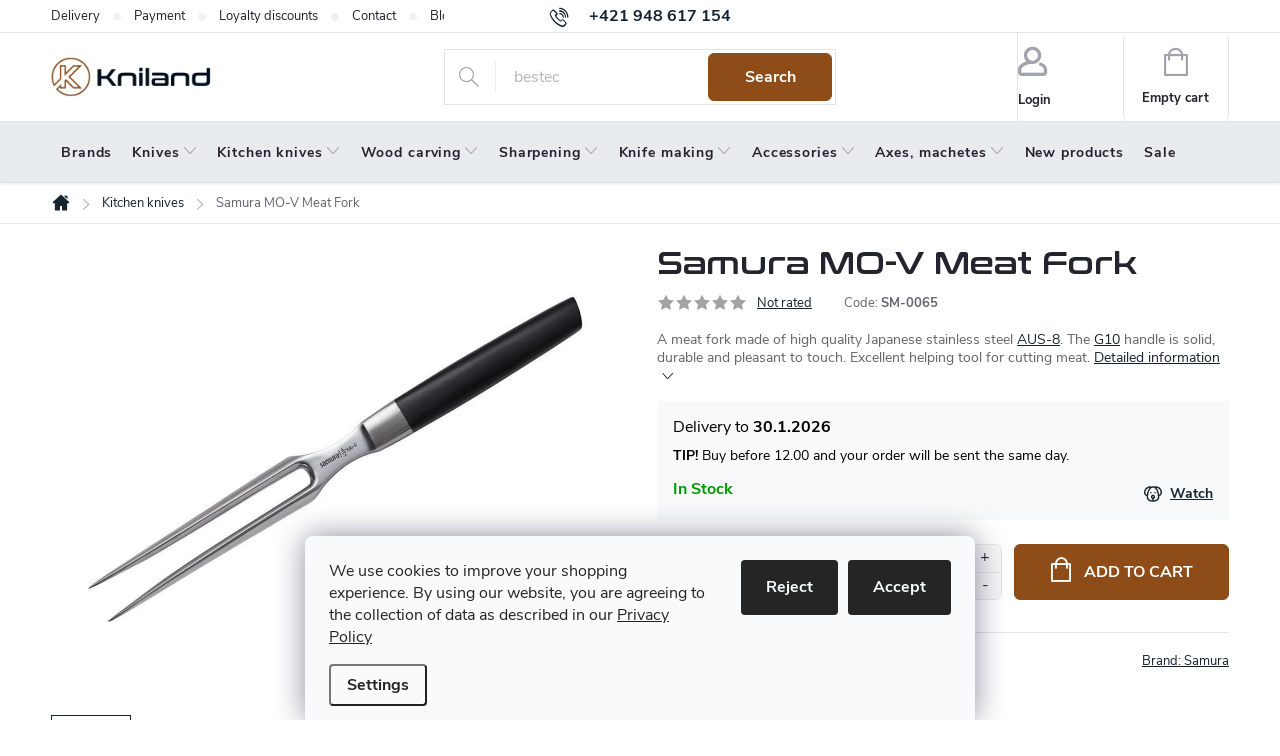

--- FILE ---
content_type: text/html; charset=utf-8
request_url: https://www.kniland.com/kitchen-knives/samura-mo-v-meat-fork/
body_size: 25439
content:
<!doctype html><html lang="en" dir="ltr" class="header-background-light external-fonts-loaded"><head><meta charset="utf-8" /><meta name="viewport" content="width=device-width,initial-scale=1" /><title>Samura MO-V Meat Fork | Kniland.com - knives, sharpeners, axes</title><link rel="preconnect" href="https://cdn.myshoptet.com" /><link rel="dns-prefetch" href="https://cdn.myshoptet.com" /><link rel="preload" href="https://cdn.myshoptet.com/prj/dist/master/cms/libs/jquery/jquery-1.11.3.min.js" as="script" /><link href="https://cdn.myshoptet.com/prj/dist/master/cms/templates/frontend_templates/shared/css/font-face/source-sans-3.css" rel="stylesheet"><link href="https://cdn.myshoptet.com/prj/dist/master/cms/templates/frontend_templates/shared/css/font-face/exo-2.css" rel="stylesheet"><script>
dataLayer = [];
dataLayer.push({'shoptet' : {
    "pageId": 700,
    "pageType": "productDetail",
    "currency": "EUR",
    "currencyInfo": {
        "decimalSeparator": ",",
        "exchangeRate": 1,
        "priceDecimalPlaces": 2,
        "symbol": "\u20ac",
        "symbolLeft": 1,
        "thousandSeparator": " "
    },
    "language": "en",
    "projectId": 382160,
    "product": {
        "id": 15063,
        "guid": "4ff96d4e-3632-11eb-970d-0cc47a6c9c84",
        "hasVariants": false,
        "codes": [
            {
                "code": "SM-0065"
            }
        ],
        "code": "SM-0065",
        "name": "Samura MO-V Meat Fork",
        "appendix": "",
        "weight": 0,
        "manufacturer": "Samura",
        "manufacturerGuid": "1EF5333A1A2B6E26932CDA0BA3DED3EE",
        "currentCategory": "Kitchen knives",
        "currentCategoryGuid": "3f639142-21e5-11e6-8a3b-0cc47a6c92bc",
        "defaultCategory": "Kitchen knives",
        "defaultCategoryGuid": "3f639142-21e5-11e6-8a3b-0cc47a6c92bc",
        "currency": "EUR",
        "priceWithVat": 27
    },
    "stocks": [
        {
            "id": "ext",
            "title": "Stock",
            "isDeliveryPoint": 0,
            "visibleOnEshop": 1
        }
    ],
    "cartInfo": {
        "id": null,
        "freeShipping": false,
        "freeShippingFrom": null,
        "leftToFreeGift": {
            "formattedPrice": "\u20ac0",
            "priceLeft": 0
        },
        "freeGift": false,
        "leftToFreeShipping": {
            "priceLeft": null,
            "dependOnRegion": null,
            "formattedPrice": null
        },
        "discountCoupon": [],
        "getNoBillingShippingPrice": {
            "withoutVat": 0,
            "vat": 0,
            "withVat": 0
        },
        "cartItems": [],
        "taxMode": "ORDINARY"
    },
    "cart": [],
    "customer": {
        "priceRatio": 1,
        "priceListId": 1,
        "groupId": null,
        "registered": false,
        "mainAccount": false
    }
}});
dataLayer.push({'cookie_consent' : {
    "marketing": "denied",
    "analytics": "denied"
}});
document.addEventListener('DOMContentLoaded', function() {
    shoptet.consent.onAccept(function(agreements) {
        if (agreements.length == 0) {
            return;
        }
        dataLayer.push({
            'cookie_consent' : {
                'marketing' : (agreements.includes(shoptet.config.cookiesConsentOptPersonalisation)
                    ? 'granted' : 'denied'),
                'analytics': (agreements.includes(shoptet.config.cookiesConsentOptAnalytics)
                    ? 'granted' : 'denied')
            },
            'event': 'cookie_consent'
        });
    });
});
</script>
<meta property="og:type" content="website"><meta property="og:site_name" content="kniland.com"><meta property="og:url" content="https://www.kniland.com/kitchen-knives/samura-mo-v-meat-fork/"><meta property="og:title" content="Samura MO-V Meat Fork | Kniland.com - knives, sharpeners, axes"><meta name="author" content="Kniland.com"><meta name="web_author" content="Shoptet.sk"><meta name="dcterms.rightsHolder" content="www.kniland.com"><meta name="robots" content="index,follow"><meta property="og:image" content="https://cdn.myshoptet.com/usr/www.kniland.com/user/shop/big/15063_samura-mo-v-meat-fork.jpg?5fca35a8"><meta property="og:description" content="Samura kitchen knives from the MO-V series provide the ideal combination of Japanese steel, long term reliability and timeless design. At the same time, they also combine the best features of Japanese and European kitchen knives.
The fork has a handle made of modern composite G10 material, which is very durable,…"><meta name="description" content="Samura kitchen knives from the MO-V series provide the ideal combination of Japanese steel, long term reliability and timeless design. At the same time, they also combine the best features of Japanese and European kitchen knives.
The fork has a handle made of modern composite G10 material, which is very durable,…"><meta property="product:price:amount" content="27"><meta property="product:price:currency" content="EUR"><style>:root {--color-primary: #17242f;--color-primary-h: 208;--color-primary-s: 34%;--color-primary-l: 14%;--color-primary-hover: #17242f;--color-primary-hover-h: 208;--color-primary-hover-s: 34%;--color-primary-hover-l: 14%;--color-secondary: #8e4d18;--color-secondary-h: 27;--color-secondary-s: 71%;--color-secondary-l: 33%;--color-secondary-hover: #794215;--color-secondary-hover-h: 27;--color-secondary-hover-s: 70%;--color-secondary-hover-l: 28%;--color-tertiary: #ffffff;--color-tertiary-h: 0;--color-tertiary-s: 0%;--color-tertiary-l: 100%;--color-tertiary-hover: #ffffff;--color-tertiary-hover-h: 0;--color-tertiary-hover-s: 0%;--color-tertiary-hover-l: 100%;--color-header-background: #ffffff;--template-font: "Source Sans 3";--template-headings-font: "Exo 2";--header-background-url: url("[data-uri]");--cookies-notice-background: #F8FAFB;--cookies-notice-color: #252525;--cookies-notice-button-hover: #27263f;--cookies-notice-link-hover: #3b3a5f;--templates-update-management-preview-mode-content: "Template update preview is active for your browser."}</style>
    <script>var shoptet = shoptet || {};</script>
    <script src="https://cdn.myshoptet.com/prj/dist/master/shop/dist/main-3g-header.js.05f199e7fd2450312de2.js"></script>
<!-- User include --><!-- service 776(417) html code header -->
<link type="text/css" rel="stylesheet" media="all"  href="https://cdn.myshoptet.com/usr/paxio.myshoptet.com/user/documents/blank/style.css?v1602546"/>
<link href="https://cdn.myshoptet.com/prj/dist/master/shop/dist/font-shoptet-11.css.62c94c7785ff2cea73b2.css" rel="stylesheet">
<link href="https://cdn.myshoptet.com/usr/paxio.myshoptet.com/user/documents/blank/ikony.css?v9" rel="stylesheet">
<link type="text/css" rel="stylesheet" media="screen"  href="https://cdn.myshoptet.com/usr/paxio.myshoptet.com/user/documents/blank/preklady.css?v27" />
<link rel="stylesheet" href="https://cdn.myshoptet.com/usr/paxio.myshoptet.com/user/documents/blank/Slider/slick.css" />
<link rel="stylesheet" href="https://cdn.myshoptet.com/usr/paxio.myshoptet.com/user/documents/blank/Slider/slick-theme.css?v4" />
<link rel="stylesheet" href="https://cdn.myshoptet.com/usr/paxio.myshoptet.com/user/documents/blank/Slider/slick-classic.css?v3" />

<!-- api 498(150) html code header -->
<script async src="https://scripts.luigisbox.tech/LBX-573298.js"></script><meta name="luigisbox-tracker-id" content="473297-573298,en"/><script type="text/javascript">const isPlpEnabled = sessionStorage.getItem('lbPlpEnabled') === 'true';if (isPlpEnabled) {const style = document.createElement("style");style.type = "text/css";style.id = "lb-plp-style";style.textContent = `body.type-category #content-wrapper,body.type-search #content-wrapper,body.type-category #content,body.type-search #content,body.type-category #content-in,body.type-search #content-in,body.type-category #main-in,body.type-search #main-in {min-height: 100vh;}body.type-category #content-wrapper > *,body.type-search #content-wrapper > *,body.type-category #content > *,body.type-search #content > *,body.type-category #content-in > *,body.type-search #content-in > *,body.type-category #main-in > *,body.type-search #main-in > * {display: none;}`;document.head.appendChild(style);}</script>
<!-- service 659(306) html code header -->
<link rel="stylesheet" type="text/css" href="https://cdn.myshoptet.com/usr/fvstudio.myshoptet.com/user/documents/showmore/fv-studio-app-showmore.css?v=21.10.1">

<!-- project html code header -->
<link type="text/css" rel="stylesheet" media="screen" href="/user/documents/style.css?v6543212" />

<style>
.r-nadpis::before{content: "Recommended by customers according to the satisfaction survey for the last 90 days.";}
.en #productsAlternative::before {content: "You might also like?";}
.p-info-wrapper .availability-value .delivery-time > span::before {content: "Delivery to " !important;}
body.en .r-nadpis > div > a::after{display: none;}
@media screen and (min-width: 768px){
.id--9 .extras-wrap .extra.discount{text-align: right;max-width: none;}
}
.id--9 .extras-wrap .extra.discount > span::after{content: " (applies only to non-discounted items)";}
@media screen and (min-width: 768px) and (max-width: 1439px){
.id--9 .extras-wrap .extra.discount > span::after {display: block;}
}
</style>
<!-- /User include --><link rel="shortcut icon" href="/favicon.ico" type="image/x-icon" /><link rel="canonical" href="https://www.kniland.com/kitchen-knives/samura-mo-v-meat-fork/" />    <!-- Global site tag (gtag.js) - Google Analytics -->
    <script async src="https://www.googletagmanager.com/gtag/js?id=G-M8G91LYMGL"></script>
    <script>
        
        window.dataLayer = window.dataLayer || [];
        function gtag(){dataLayer.push(arguments);}
        

                    console.debug('default consent data');

            gtag('consent', 'default', {"ad_storage":"denied","analytics_storage":"denied","ad_user_data":"denied","ad_personalization":"denied","wait_for_update":500});
            dataLayer.push({
                'event': 'default_consent'
            });
        
        gtag('js', new Date());

        
                gtag('config', 'G-M8G91LYMGL', {"groups":"GA4","send_page_view":false,"content_group":"productDetail","currency":"EUR","page_language":"en"});
        
        
        
        
        
        
                    gtag('event', 'page_view', {"send_to":"GA4","page_language":"en","content_group":"productDetail","currency":"EUR"});
        
                gtag('set', 'currency', 'EUR');

        gtag('event', 'view_item', {
            "send_to": "UA",
            "items": [
                {
                    "id": "SM-0065",
                    "name": "Samura MO-V Meat Fork",
                    "category": "Kitchen knives",
                                        "brand": "Samura",
                                                            "price": 21.95
                }
            ]
        });
        
        
        
        
        
                    gtag('event', 'view_item', {"send_to":"GA4","page_language":"en","content_group":"productDetail","value":21.949999999999999,"currency":"EUR","items":[{"item_id":"SM-0065","item_name":"Samura MO-V Meat Fork","item_brand":"Samura","item_category":"Kitchen knives","price":21.949999999999999,"quantity":1,"index":0}]});
        
        
        
        
        
        
        
        document.addEventListener('DOMContentLoaded', function() {
            if (typeof shoptet.tracking !== 'undefined') {
                for (var id in shoptet.tracking.bannersList) {
                    gtag('event', 'view_promotion', {
                        "send_to": "UA",
                        "promotions": [
                            {
                                "id": shoptet.tracking.bannersList[id].id,
                                "name": shoptet.tracking.bannersList[id].name,
                                "position": shoptet.tracking.bannersList[id].position
                            }
                        ]
                    });
                }
            }

            shoptet.consent.onAccept(function(agreements) {
                if (agreements.length !== 0) {
                    console.debug('gtag consent accept');
                    var gtagConsentPayload =  {
                        'ad_storage': agreements.includes(shoptet.config.cookiesConsentOptPersonalisation)
                            ? 'granted' : 'denied',
                        'analytics_storage': agreements.includes(shoptet.config.cookiesConsentOptAnalytics)
                            ? 'granted' : 'denied',
                                                                                                'ad_user_data': agreements.includes(shoptet.config.cookiesConsentOptPersonalisation)
                            ? 'granted' : 'denied',
                        'ad_personalization': agreements.includes(shoptet.config.cookiesConsentOptPersonalisation)
                            ? 'granted' : 'denied',
                        };
                    console.debug('update consent data', gtagConsentPayload);
                    gtag('consent', 'update', gtagConsentPayload);
                    dataLayer.push(
                        { 'event': 'update_consent' }
                    );
                }
            });
        });
    </script>
</head><body class="desktop id-700 in-kitchen-knives template-11 type-product type-detail one-column-body columns-3 blank-mode blank-mode-css ums_forms_redesign--off ums_a11y_category_page--on ums_discussion_rating_forms--off ums_flags_display_unification--on ums_a11y_login--on mobile-header-version-0">
        <div id="fb-root"></div>
        <script>
            window.fbAsyncInit = function() {
                FB.init({
//                    appId            : 'your-app-id',
                    autoLogAppEvents : true,
                    xfbml            : true,
                    version          : 'v19.0'
                });
            };
        </script>
        <script async defer crossorigin="anonymous" src="https://connect.facebook.net/en_US/sdk.js"></script>    <div class="siteCookies siteCookies--bottom siteCookies--light js-siteCookies" role="dialog" data-testid="cookiesPopup" data-nosnippet>
        <div class="siteCookies__form">
            <div class="siteCookies__content">
                <div class="siteCookies__text">
                    <span>We use cookies to improve your shopping experience. </span><span>By using our website, you are agreeing to the collection of data as described in our <a href="/privacy-policy/" target="_blank" rel="noopener noreferrer">Privacy Policy</a></span>
                </div>
                <p class="siteCookies__links">
                    <button class="siteCookies__link js-cookies-settings" aria-label="Cookies settings" data-testid="cookiesSettings">Settings</button>
                </p>
            </div>
            <div class="siteCookies__buttonWrap">
                                    <button class="siteCookies__button js-cookiesConsentSubmit" value="reject" aria-label="Reject cookies" data-testid="buttonCookiesReject">Reject</button>
                                <button class="siteCookies__button js-cookiesConsentSubmit" value="all" aria-label="Accept cookies" data-testid="buttonCookiesAccept">Accept</button>
            </div>
        </div>
        <script>
            document.addEventListener("DOMContentLoaded", () => {
                const siteCookies = document.querySelector('.js-siteCookies');
                document.addEventListener("scroll", shoptet.common.throttle(() => {
                    const st = document.documentElement.scrollTop;
                    if (st > 1) {
                        siteCookies.classList.add('siteCookies--scrolled');
                    } else {
                        siteCookies.classList.remove('siteCookies--scrolled');
                    }
                }, 100));
            });
        </script>
    </div>
<a href="#content" class="skip-link sr-only">Skip to content</a><div class="overall-wrapper"><div class="user-action"><div class="container">
    <div class="user-action-in">
                    <div id="login" class="user-action-login popup-widget login-widget" role="dialog" aria-labelledby="loginHeading">
        <div class="popup-widget-inner">
                            <h2 id="loginHeading">Login to your account</h2><div id="customerLogin"><form action="/action/Customer/Login/" method="post" id="formLoginIncluded" class="csrf-enabled formLogin" data-testid="formLogin"><input type="hidden" name="referer" value="" /><div class="form-group"><div class="input-wrapper email js-validated-element-wrapper no-label"><input type="email" name="email" class="form-control" autofocus placeholder="E-mail Address (eg. John@myemail.com)" data-testid="inputEmail" autocomplete="email" required /></div></div><div class="form-group"><div class="input-wrapper password js-validated-element-wrapper no-label"><input type="password" name="password" class="form-control" placeholder="Password" data-testid="inputPassword" autocomplete="current-password" required /><span class="no-display">You cannot fill out this field</span><input type="text" name="surname" value="" class="no-display" /></div></div><div class="form-group"><div class="login-wrapper"><button type="submit" class="btn btn-secondary btn-text btn-login" data-testid="buttonSubmit">Login</button><div class="password-helper"><a href="/registration/" data-testid="signup" rel="nofollow">New registration</a><a href="/client-center/forgotten-password/" rel="nofollow">Forgotten password</a></div></div></div></form>
</div>                    </div>
    </div>

                            <div id="cart-widget" class="user-action-cart popup-widget cart-widget loader-wrapper" data-testid="popupCartWidget" role="dialog" aria-hidden="true">
    <div class="popup-widget-inner cart-widget-inner place-cart-here">
        <div class="loader-overlay">
            <div class="loader"></div>
        </div>
    </div>

    <div class="cart-widget-button">
        <a href="/cart/" class="btn btn-conversion" id="continue-order-button" rel="nofollow" data-testid="buttonNextStep">Proceed to cart</a>
    </div>
</div>
            </div>
</div>
</div><div class="top-navigation-bar" data-testid="topNavigationBar">

    <div class="container">

        <div class="top-navigation-contacts">
            <strong>Customer support:</strong><a href="tel:+421948617154" class="project-phone" aria-label="Call +421948617154" data-testid="contactboxPhone"><span>+421 948 617 154</span></a><a href="mailto:info@kniland.com" class="project-email" data-testid="contactboxEmail"><span>info@kniland.com</span></a>        </div>

                            <div class="top-navigation-menu">
                <div class="top-navigation-menu-trigger"></div>
                <ul class="top-navigation-bar-menu">
                                            <li class="top-navigation-menu-item-820">
                            <a href="/delivery/">Delivery</a>
                        </li>
                                            <li class="top-navigation-menu-item-1374">
                            <a href="/payment/">Payment</a>
                        </li>
                                            <li class="top-navigation-menu-item-881">
                            <a href="/loyalty-discount/">Loyalty discounts</a>
                        </li>
                                            <li class="top-navigation-menu-item-29">
                            <a href="/contacts/">Contact</a>
                        </li>
                                            <li class="top-navigation-menu-item-1725">
                            <a href="/blog/">Blog</a>
                        </li>
                                            <li class="top-navigation-menu-item-826">
                            <a href="/returns/">Returns</a>
                        </li>
                                            <li class="top-navigation-menu-item-829">
                            <a href="/warranty/">Warranty</a>
                        </li>
                                            <li class="top-navigation-menu-item-850">
                            <a href="/terms-and-conditions/">Terms and Conditions</a>
                        </li>
                                            <li class="top-navigation-menu-item-1101">
                            <a href="/privacy-policy/">Privacy policy</a>
                        </li>
                                            <li class="top-navigation-menu-item-2150">
                            <a href="/about-us-world-of-sharp-tools/">About us</a>
                        </li>
                                    </ul>
                <ul class="top-navigation-bar-menu-helper"></ul>
            </div>
        
        <div class="top-navigation-tools">
            <div class="responsive-tools">
                <a href="#" class="toggle-window" data-target="search" aria-label="Search" data-testid="linkSearchIcon"></a>
                                                            <a href="#" class="toggle-window" data-target="login"></a>
                                                    <a href="#" class="toggle-window" data-target="navigation" aria-label="Menu" data-testid="hamburgerMenu"></a>
            </div>
                        <button class="top-nav-button top-nav-button-login toggle-window" type="button" data-target="login" aria-haspopup="dialog" aria-controls="login" aria-expanded="false" data-testid="signin"><span>Login</span></button>        </div>

    </div>

</div>
<header id="header"><div class="container navigation-wrapper">
    <div class="header-top">
        <div class="site-name-wrapper">
            <div class="site-name"><a href="/" data-testid="linkWebsiteLogo"><img src="https://cdn.myshoptet.com/usr/www.kniland.com/user/logos/logo_web_aktualne_november.png" alt="Kniland.com" fetchpriority="low" /></a></div>        </div>
        <div class="search" itemscope itemtype="https://schema.org/WebSite">
            <meta itemprop="headline" content="Kitchen knives"/><meta itemprop="url" content="https://www.kniland.com"/><meta itemprop="text" content="Samura kitchen knives from the MO-V series provide the ideal combination of Japanese steel, long term reliability and timeless design. At the same time, they also combine the best features of Japanese and European kitchen knives. The fork has a handle made of modern composite G10 material, which is very durable,..."/>            <form action="/action/ProductSearch/prepareString/" method="post"
    id="formSearchForm" class="search-form compact-form js-search-main"
    itemprop="potentialAction" itemscope itemtype="https://schema.org/SearchAction" data-testid="searchForm">
    <fieldset>
        <meta itemprop="target"
            content="https://www.kniland.com/search/?string={string}"/>
        <input type="hidden" name="language" value="en"/>
        
            
<input
    type="search"
    name="string"
        class="query-input form-control search-input js-search-input"
    placeholder="Search term"
    autocomplete="off"
    required
    itemprop="query-input"
    aria-label="Search"
    data-testid="searchInput"
>
            <button type="submit" class="btn btn-default" data-testid="searchBtn">Search</button>
        
    </fieldset>
</form>
        </div>
        <div class="navigation-buttons">
                
    <a href="/cart/" class="btn btn-icon toggle-window cart-count" data-target="cart" data-hover="true" data-redirect="true" data-testid="headerCart" rel="nofollow" aria-haspopup="dialog" aria-expanded="false" aria-controls="cart-widget">
        
                <span class="sr-only">Shopping cart</span>
        
            <span class="cart-price visible-lg-inline-block" data-testid="headerCartPrice">
                                    Empty cart                            </span>
        
    
            </a>
        </div>
    </div>
    <nav id="navigation" aria-label="Main menu" data-collapsible="true"><div class="navigation-in menu"><ul class="menu-level-1" role="menubar" data-testid="headerMenuItems"><li class="menu-item-911" role="none"><a href="/brands/" data-testid="headerMenuItem" role="menuitem" aria-expanded="false"><b>Brands</b></a></li>
<li class="menu-item-808 ext" role="none"><a href="/knives/" data-testid="headerMenuItem" role="menuitem" aria-haspopup="true" aria-expanded="false"><b>Knives</b><span class="submenu-arrow"></span></a><ul class="menu-level-2" aria-label="Knives" tabindex="-1" role="menu"><li class="menu-item-1380" role="none"><a href="/all-knives/" class="menu-image" data-testid="headerMenuItem" tabindex="-1" aria-hidden="true"><img src="data:image/svg+xml,%3Csvg%20width%3D%22140%22%20height%3D%22100%22%20xmlns%3D%22http%3A%2F%2Fwww.w3.org%2F2000%2Fsvg%22%3E%3C%2Fsvg%3E" alt="" aria-hidden="true" width="140" height="100"  data-src="https://cdn.myshoptet.com/usr/www.kniland.com/user/categories/thumb/podkategoria_vsetky_noze-min.jpg" fetchpriority="low" /></a><div><a href="/all-knives/" data-testid="headerMenuItem" role="menuitem"><span>All knives</span></a>
                        </div></li><li class="menu-item-730" role="none"><a href="/fixed-blade-knives/" class="menu-image" data-testid="headerMenuItem" tabindex="-1" aria-hidden="true"><img src="data:image/svg+xml,%3Csvg%20width%3D%22140%22%20height%3D%22100%22%20xmlns%3D%22http%3A%2F%2Fwww.w3.org%2F2000%2Fsvg%22%3E%3C%2Fsvg%3E" alt="" aria-hidden="true" width="140" height="100"  data-src="https://cdn.myshoptet.com/usr/www.kniland.com/user/categories/thumb/noze_s_pevnou_cepelou-min.jpg" fetchpriority="low" /></a><div><a href="/fixed-blade-knives/" data-testid="headerMenuItem" role="menuitem"><span>Fixed blade knives FAV</span></a>
                        </div></li><li class="menu-item-709" role="none"><a href="/folding-knives/" class="menu-image" data-testid="headerMenuItem" tabindex="-1" aria-hidden="true"><img src="data:image/svg+xml,%3Csvg%20width%3D%22140%22%20height%3D%22100%22%20xmlns%3D%22http%3A%2F%2Fwww.w3.org%2F2000%2Fsvg%22%3E%3C%2Fsvg%3E" alt="" aria-hidden="true" width="140" height="100"  data-src="https://cdn.myshoptet.com/usr/www.kniland.com/user/categories/thumb/hunter_pro_-_zatvaracie_noze-min.jpg" fetchpriority="low" /></a><div><a href="/folding-knives/" data-testid="headerMenuItem" role="menuitem"><span>Folding knives FAV</span></a>
                        </div></li><li class="menu-item-703" role="none"><a href="/hunting-knives/" class="menu-image" data-testid="headerMenuItem" tabindex="-1" aria-hidden="true"><img src="data:image/svg+xml,%3Csvg%20width%3D%22140%22%20height%3D%22100%22%20xmlns%3D%22http%3A%2F%2Fwww.w3.org%2F2000%2Fsvg%22%3E%3C%2Fsvg%3E" alt="" aria-hidden="true" width="140" height="100"  data-src="https://cdn.myshoptet.com/usr/www.kniland.com/user/categories/thumb/lovecke_noze-min.jpg" fetchpriority="low" /></a><div><a href="/hunting-knives/" data-testid="headerMenuItem" role="menuitem"><span>Hunting knives</span></a>
                        </div></li><li class="menu-item-832" role="none"><a href="/bushcraft-knives/" class="menu-image" data-testid="headerMenuItem" tabindex="-1" aria-hidden="true"><img src="data:image/svg+xml,%3Csvg%20width%3D%22140%22%20height%3D%22100%22%20xmlns%3D%22http%3A%2F%2Fwww.w3.org%2F2000%2Fsvg%22%3E%3C%2Fsvg%3E" alt="" aria-hidden="true" width="140" height="100"  data-src="https://cdn.myshoptet.com/usr/www.kniland.com/user/categories/thumb/huron_-_outdoor_noze-min.jpg" fetchpriority="low" /></a><div><a href="/bushcraft-knives/" data-testid="headerMenuItem" role="menuitem"><span>Bushcraft knives</span></a>
                        </div></li><li class="menu-item-893" role="none"><a href="/edc-knives/" class="menu-image" data-testid="headerMenuItem" tabindex="-1" aria-hidden="true"><img src="data:image/svg+xml,%3Csvg%20width%3D%22140%22%20height%3D%22100%22%20xmlns%3D%22http%3A%2F%2Fwww.w3.org%2F2000%2Fsvg%22%3E%3C%2Fsvg%3E" alt="" aria-hidden="true" width="140" height="100"  data-src="https://cdn.myshoptet.com/usr/www.kniland.com/user/categories/thumb/pocket_duty_-_edc-min.jpg" fetchpriority="low" /></a><div><a href="/edc-knives/" data-testid="headerMenuItem" role="menuitem"><span>EDC knives</span></a>
                        </div></li><li class="menu-item-1409" role="none"><a href="/scandinavian-knives/" class="menu-image" data-testid="headerMenuItem" tabindex="-1" aria-hidden="true"><img src="data:image/svg+xml,%3Csvg%20width%3D%22140%22%20height%3D%22100%22%20xmlns%3D%22http%3A%2F%2Fwww.w3.org%2F2000%2Fsvg%22%3E%3C%2Fsvg%3E" alt="" aria-hidden="true" width="140" height="100"  data-src="https://cdn.myshoptet.com/usr/www.kniland.com/user/categories/thumb/podkategoria_skandinavske_noze_1.jpg" fetchpriority="low" /></a><div><a href="/scandinavian-knives/" data-testid="headerMenuItem" role="menuitem"><span>Scandinavian knives</span></a>
                        </div></li><li class="menu-item-697 has-third-level" role="none"><a href="/swiss-pocket-knives/" class="menu-image" data-testid="headerMenuItem" tabindex="-1" aria-hidden="true"><img src="data:image/svg+xml,%3Csvg%20width%3D%22140%22%20height%3D%22100%22%20xmlns%3D%22http%3A%2F%2Fwww.w3.org%2F2000%2Fsvg%22%3E%3C%2Fsvg%3E" alt="" aria-hidden="true" width="140" height="100"  data-src="https://cdn.myshoptet.com/usr/www.kniland.com/user/categories/thumb/huntsman_cerveny_-_svajciarske_noze-min.jpg" fetchpriority="low" /></a><div><a href="/swiss-pocket-knives/" data-testid="headerMenuItem" role="menuitem"><span>Swiss pocket knives and Multifunctional knives</span></a>
                                                    <ul class="menu-level-3" role="menu">
                                                                    <li class="menu-item-2165" role="none">
                                        <a href="/victorinox--knives/" data-testid="headerMenuItem" role="menuitem">
                                            Victorinox  knives</a>                                    </li>
                                                            </ul>
                        </div></li><li class="menu-item-1921" role="none"><a href="/survival-knives/" class="menu-image" data-testid="headerMenuItem" tabindex="-1" aria-hidden="true"><img src="data:image/svg+xml,%3Csvg%20width%3D%22140%22%20height%3D%22100%22%20xmlns%3D%22http%3A%2F%2Fwww.w3.org%2F2000%2Fsvg%22%3E%3C%2Fsvg%3E" alt="" aria-hidden="true" width="140" height="100"  data-src="https://cdn.myshoptet.com/usr/www.kniland.com/user/categories/thumb/no__e_na_pre__itie.jpg" fetchpriority="low" /></a><div><a href="/survival-knives/" data-testid="headerMenuItem" role="menuitem"><span>Survival knives</span></a>
                        </div></li><li class="menu-item-993" role="none"><a href="/neck-knives/" class="menu-image" data-testid="headerMenuItem" tabindex="-1" aria-hidden="true"><img src="data:image/svg+xml,%3Csvg%20width%3D%22140%22%20height%3D%22100%22%20xmlns%3D%22http%3A%2F%2Fwww.w3.org%2F2000%2Fsvg%22%3E%3C%2Fsvg%3E" alt="" aria-hidden="true" width="140" height="100"  data-src="https://cdn.myshoptet.com/usr/www.kniland.com/user/categories/thumb/noze_na_krk-min.jpg" fetchpriority="low" /></a><div><a href="/neck-knives/" data-testid="headerMenuItem" role="menuitem"><span>Neck knives</span></a>
                        </div></li><li class="menu-item-739" role="none"><a href="/fishing-filleting-knives/" class="menu-image" data-testid="headerMenuItem" tabindex="-1" aria-hidden="true"><img src="data:image/svg+xml,%3Csvg%20width%3D%22140%22%20height%3D%22100%22%20xmlns%3D%22http%3A%2F%2Fwww.w3.org%2F2000%2Fsvg%22%3E%3C%2Fsvg%3E" alt="" aria-hidden="true" width="140" height="100"  data-src="https://cdn.myshoptet.com/usr/www.kniland.com/user/categories/thumb/rybarske_noze-min.jpg" fetchpriority="low" /></a><div><a href="/fishing-filleting-knives/" data-testid="headerMenuItem" role="menuitem"><span>Fishing and filleting knives</span></a>
                        </div></li><li class="menu-item-715" role="none"><a href="/mushroom-gardening-knives/" class="menu-image" data-testid="headerMenuItem" tabindex="-1" aria-hidden="true"><img src="data:image/svg+xml,%3Csvg%20width%3D%22140%22%20height%3D%22100%22%20xmlns%3D%22http%3A%2F%2Fwww.w3.org%2F2000%2Fsvg%22%3E%3C%2Fsvg%3E" alt="" aria-hidden="true" width="140" height="100"  data-src="https://cdn.myshoptet.com/usr/www.kniland.com/user/categories/thumb/hubarske-min.jpg" fetchpriority="low" /></a><div><a href="/mushroom-gardening-knives/" data-testid="headerMenuItem" role="menuitem"><span>Mushroom knives</span></a>
                        </div></li><li class="menu-item-2162" role="none"><a href="/gardening-and-grafting-knives/" class="menu-image" data-testid="headerMenuItem" tabindex="-1" aria-hidden="true"><img src="data:image/svg+xml,%3Csvg%20width%3D%22140%22%20height%3D%22100%22%20xmlns%3D%22http%3A%2F%2Fwww.w3.org%2F2000%2Fsvg%22%3E%3C%2Fsvg%3E" alt="" aria-hidden="true" width="140" height="100"  data-src="https://cdn.myshoptet.com/usr/www.kniland.com/user/categories/thumb/z__hradn__cky_n_____kategoria1.jpg" fetchpriority="low" /></a><div><a href="/gardening-and-grafting-knives/" data-testid="headerMenuItem" role="menuitem"><span>Gardening and grafting knives</span></a>
                        </div></li><li class="menu-item-712" role="none"><a href="/automatic-knives/" class="menu-image" data-testid="headerMenuItem" tabindex="-1" aria-hidden="true"><img src="data:image/svg+xml,%3Csvg%20width%3D%22140%22%20height%3D%22100%22%20xmlns%3D%22http%3A%2F%2Fwww.w3.org%2F2000%2Fsvg%22%3E%3C%2Fsvg%3E" alt="" aria-hidden="true" width="140" height="100"  data-src="https://cdn.myshoptet.com/usr/www.kniland.com/user/categories/thumb/vyskakovacie_noze-min.jpg" fetchpriority="low" /></a><div><a href="/automatic-knives/" data-testid="headerMenuItem" role="menuitem"><span>Automatic knives</span></a>
                        </div></li><li class="menu-item-736" role="none"><a href="/karambit-knives/" class="menu-image" data-testid="headerMenuItem" tabindex="-1" aria-hidden="true"><img src="data:image/svg+xml,%3Csvg%20width%3D%22140%22%20height%3D%22100%22%20xmlns%3D%22http%3A%2F%2Fwww.w3.org%2F2000%2Fsvg%22%3E%3C%2Fsvg%3E" alt="" aria-hidden="true" width="140" height="100"  data-src="https://cdn.myshoptet.com/usr/www.kniland.com/user/categories/thumb/karambit-min.jpg" fetchpriority="low" /></a><div><a href="/karambit-knives/" data-testid="headerMenuItem" role="menuitem"><span>Karambit knives</span></a>
                        </div></li><li class="menu-item-799" role="none"><a href="/butterfly-balisong-knives/" class="menu-image" data-testid="headerMenuItem" tabindex="-1" aria-hidden="true"><img src="data:image/svg+xml,%3Csvg%20width%3D%22140%22%20height%3D%22100%22%20xmlns%3D%22http%3A%2F%2Fwww.w3.org%2F2000%2Fsvg%22%3E%3C%2Fsvg%3E" alt="" aria-hidden="true" width="140" height="100"  data-src="https://cdn.myshoptet.com/usr/www.kniland.com/user/categories/thumb/motyliky-min.jpg" fetchpriority="low" /></a><div><a href="/butterfly-balisong-knives/" data-testid="headerMenuItem" role="menuitem"><span>Butterfly knives</span></a>
                        </div></li><li class="menu-item-742" role="none"><a href="/throwing-knives/" class="menu-image" data-testid="headerMenuItem" tabindex="-1" aria-hidden="true"><img src="data:image/svg+xml,%3Csvg%20width%3D%22140%22%20height%3D%22100%22%20xmlns%3D%22http%3A%2F%2Fwww.w3.org%2F2000%2Fsvg%22%3E%3C%2Fsvg%3E" alt="" aria-hidden="true" width="140" height="100"  data-src="https://cdn.myshoptet.com/usr/www.kniland.com/user/categories/thumb/vrhacie_noze-min.jpg" fetchpriority="low" /></a><div><a href="/throwing-knives/" data-testid="headerMenuItem" role="menuitem"><span>Throwing knives</span></a>
                        </div></li><li class="menu-item-1918" role="none"><a href="/rescue-knives/" class="menu-image" data-testid="headerMenuItem" tabindex="-1" aria-hidden="true"><img src="data:image/svg+xml,%3Csvg%20width%3D%22140%22%20height%3D%22100%22%20xmlns%3D%22http%3A%2F%2Fwww.w3.org%2F2000%2Fsvg%22%3E%3C%2Fsvg%3E" alt="" aria-hidden="true" width="140" height="100"  data-src="https://cdn.myshoptet.com/usr/www.kniland.com/user/categories/thumb/zachranarske-noze-kategoria.jpg" fetchpriority="low" /></a><div><a href="/rescue-knives/" data-testid="headerMenuItem" role="menuitem"><span>Rescue knives</span></a>
                        </div></li><li class="menu-item-856" role="none"><a href="/gift-knives/" class="menu-image" data-testid="headerMenuItem" tabindex="-1" aria-hidden="true"><img src="data:image/svg+xml,%3Csvg%20width%3D%22140%22%20height%3D%22100%22%20xmlns%3D%22http%3A%2F%2Fwww.w3.org%2F2000%2Fsvg%22%3E%3C%2Fsvg%3E" alt="" aria-hidden="true" width="140" height="100"  data-src="https://cdn.myshoptet.com/usr/www.kniland.com/user/categories/thumb/darcekove_noze-min.jpg" fetchpriority="low" /></a><div><a href="/gift-knives/" data-testid="headerMenuItem" role="menuitem"><span>Gift knives</span></a>
                        </div></li><li class="menu-item-945" role="none"><a href="/multitools/" class="menu-image" data-testid="headerMenuItem" tabindex="-1" aria-hidden="true"><img src="data:image/svg+xml,%3Csvg%20width%3D%22140%22%20height%3D%22100%22%20xmlns%3D%22http%3A%2F%2Fwww.w3.org%2F2000%2Fsvg%22%3E%3C%2Fsvg%3E" alt="" aria-hidden="true" width="140" height="100"  data-src="https://cdn.myshoptet.com/usr/www.kniland.com/user/categories/thumb/podkategoria-multitool-min.jpg" fetchpriority="low" /></a><div><a href="/multitools/" data-testid="headerMenuItem" role="menuitem"><span>Multi-tools</span></a>
                        </div></li></ul></li>
<li class="menu-item-700 ext" role="none"><a href="/kitchen-knives/" class="active" data-testid="headerMenuItem" role="menuitem" aria-haspopup="true" aria-expanded="false"><b>Kitchen knives</b><span class="submenu-arrow"></span></a><ul class="menu-level-2" aria-label="Kitchen knives" tabindex="-1" role="menu"><li class="menu-item-1053" role="none"><a href="/kitchen-knife-sets/" class="menu-image" data-testid="headerMenuItem" tabindex="-1" aria-hidden="true"><img src="data:image/svg+xml,%3Csvg%20width%3D%22140%22%20height%3D%22100%22%20xmlns%3D%22http%3A%2F%2Fwww.w3.org%2F2000%2Fsvg%22%3E%3C%2Fsvg%3E" alt="" aria-hidden="true" width="140" height="100"  data-src="https://cdn.myshoptet.com/usr/www.kniland.com/user/categories/thumb/podkategoria-sady-kuchynskych-nozov-min.jpg" fetchpriority="low" /></a><div><a href="/kitchen-knife-sets/" data-testid="headerMenuItem" role="menuitem"><span>Kitchen knife sets</span></a>
                        </div></li><li class="menu-item-1014 has-third-level" role="none"><a href="/japanese-knives/" class="menu-image" data-testid="headerMenuItem" tabindex="-1" aria-hidden="true"><img src="data:image/svg+xml,%3Csvg%20width%3D%22140%22%20height%3D%22100%22%20xmlns%3D%22http%3A%2F%2Fwww.w3.org%2F2000%2Fsvg%22%3E%3C%2Fsvg%3E" alt="" aria-hidden="true" width="140" height="100"  data-src="https://cdn.myshoptet.com/usr/www.kniland.com/user/categories/thumb/japonske_noze-min.jpg" fetchpriority="low" /></a><div><a href="/japanese-knives/" data-testid="headerMenuItem" role="menuitem"><span>Japanese knives</span></a>
                                                    <ul class="menu-level-3" role="menu">
                                                                    <li class="menu-item-1451" role="none">
                                        <a href="/deba-knives/" data-testid="headerMenuItem" role="menuitem">
                                            Deba</a>,                                    </li>
                                                                    <li class="menu-item-1439" role="none">
                                        <a href="/gyuto-knives/" data-testid="headerMenuItem" role="menuitem">
                                            Gyuto</a>,                                    </li>
                                                                    <li class="menu-item-1424" role="none">
                                        <a href="/kiritsuke-knives/" data-testid="headerMenuItem" role="menuitem">
                                            Kiritsuke</a>,                                    </li>
                                                                    <li class="menu-item-1442" role="none">
                                        <a href="/nakiri-knives/" data-testid="headerMenuItem" role="menuitem">
                                            Nakiri</a>,                                    </li>
                                                                    <li class="menu-item-1436" role="none">
                                        <a href="/petty-knives/" data-testid="headerMenuItem" role="menuitem">
                                            Petty</a>,                                    </li>
                                                                    <li class="menu-item-1445" role="none">
                                        <a href="/santoku-knives/" data-testid="headerMenuItem" role="menuitem">
                                            Santoku</a>,                                    </li>
                                                                    <li class="menu-item-1463" role="none">
                                        <a href="/sujihiki-knives/" data-testid="headerMenuItem" role="menuitem">
                                            Sujihiki</a>,                                    </li>
                                                                    <li class="menu-item-1797" role="none">
                                        <a href="/usuba-knives/" data-testid="headerMenuItem" role="menuitem">
                                            Usuba knives</a>,                                    </li>
                                                                    <li class="menu-item-1454" role="none">
                                        <a href="/yanagiba-knives/" data-testid="headerMenuItem" role="menuitem">
                                            Yanagiba</a>,                                    </li>
                                                                    <li class="menu-item-2063" role="none">
                                        <a href="/japanese-knife-sets/" data-testid="headerMenuItem" role="menuitem">
                                            Japanese knife sets</a>,                                    </li>
                                                                    <li class="menu-item-1927" role="none">
                                        <a href="/saya-japanese-knife-sheath/" data-testid="headerMenuItem" role="menuitem">
                                            Saya - Japanese knife sheath</a>                                    </li>
                                                            </ul>
                        </div></li><li class="menu-item-1011" role="none"><a href="/chef-knives/" class="menu-image" data-testid="headerMenuItem" tabindex="-1" aria-hidden="true"><img src="data:image/svg+xml,%3Csvg%20width%3D%22140%22%20height%3D%22100%22%20xmlns%3D%22http%3A%2F%2Fwww.w3.org%2F2000%2Fsvg%22%3E%3C%2Fsvg%3E" alt="" aria-hidden="true" width="140" height="100"  data-src="https://cdn.myshoptet.com/usr/www.kniland.com/user/categories/thumb/kucharske_noze-min.jpg" fetchpriority="low" /></a><div><a href="/chef-knives/" data-testid="headerMenuItem" role="menuitem"><span>Chef&#039;s knives FAV</span></a>
                        </div></li><li class="menu-item-1029" role="none"><a href="/butcher-knives/" class="menu-image" data-testid="headerMenuItem" tabindex="-1" aria-hidden="true"><img src="data:image/svg+xml,%3Csvg%20width%3D%22140%22%20height%3D%22100%22%20xmlns%3D%22http%3A%2F%2Fwww.w3.org%2F2000%2Fsvg%22%3E%3C%2Fsvg%3E" alt="" aria-hidden="true" width="140" height="100"  data-src="https://cdn.myshoptet.com/usr/www.kniland.com/user/categories/thumb/masiarske_noze-min.jpg" fetchpriority="low" /></a><div><a href="/butcher-knives/" data-testid="headerMenuItem" role="menuitem"><span>Butcher knives</span></a>
                        </div></li><li class="menu-item-1020" role="none"><a href="/filleting-knives/" class="menu-image" data-testid="headerMenuItem" tabindex="-1" aria-hidden="true"><img src="data:image/svg+xml,%3Csvg%20width%3D%22140%22%20height%3D%22100%22%20xmlns%3D%22http%3A%2F%2Fwww.w3.org%2F2000%2Fsvg%22%3E%3C%2Fsvg%3E" alt="" aria-hidden="true" width="140" height="100"  data-src="https://cdn.myshoptet.com/usr/www.kniland.com/user/categories/thumb/rybarske_noze-min-1.jpg" fetchpriority="low" /></a><div><a href="/filleting-knives/" data-testid="headerMenuItem" role="menuitem"><span>Filleting knives</span></a>
                        </div></li><li class="menu-item-1026" role="none"><a href="/utility-kitchen-knives/" class="menu-image" data-testid="headerMenuItem" tabindex="-1" aria-hidden="true"><img src="data:image/svg+xml,%3Csvg%20width%3D%22140%22%20height%3D%22100%22%20xmlns%3D%22http%3A%2F%2Fwww.w3.org%2F2000%2Fsvg%22%3E%3C%2Fsvg%3E" alt="" aria-hidden="true" width="140" height="100"  data-src="https://cdn.myshoptet.com/usr/www.kniland.com/user/categories/thumb/univerzalne_kuchynske_noze-min.jpg" fetchpriority="low" /></a><div><a href="/utility-kitchen-knives/" data-testid="headerMenuItem" role="menuitem"><span>Utility kitchen knives</span></a>
                        </div></li><li class="menu-item-1023 has-third-level" role="none"><a href="/paring-knives/" class="menu-image" data-testid="headerMenuItem" tabindex="-1" aria-hidden="true"><img src="data:image/svg+xml,%3Csvg%20width%3D%22140%22%20height%3D%22100%22%20xmlns%3D%22http%3A%2F%2Fwww.w3.org%2F2000%2Fsvg%22%3E%3C%2Fsvg%3E" alt="" aria-hidden="true" width="140" height="100"  data-src="https://cdn.myshoptet.com/usr/www.kniland.com/user/categories/thumb/no__e_na_zeleninu.jpg" fetchpriority="low" /></a><div><a href="/paring-knives/" data-testid="headerMenuItem" role="menuitem"><span>Paring knives</span></a>
                                                    <ul class="menu-level-3" role="menu">
                                                                    <li class="menu-item-2396" role="none">
                                        <a href="/tomato-knives/" data-testid="headerMenuItem" role="menuitem">
                                            Tomato knives</a>                                    </li>
                                                            </ul>
                        </div></li><li class="menu-item-1017" role="none"><a href="/bread-knives/" class="menu-image" data-testid="headerMenuItem" tabindex="-1" aria-hidden="true"><img src="data:image/svg+xml,%3Csvg%20width%3D%22140%22%20height%3D%22100%22%20xmlns%3D%22http%3A%2F%2Fwww.w3.org%2F2000%2Fsvg%22%3E%3C%2Fsvg%3E" alt="" aria-hidden="true" width="140" height="100"  data-src="https://cdn.myshoptet.com/usr/www.kniland.com/user/categories/thumb/noze_na_chlieb-min.jpg" fetchpriority="low" /></a><div><a href="/bread-knives/" data-testid="headerMenuItem" role="menuitem"><span>Bread knives</span></a>
                        </div></li><li class="menu-item-1845" role="none"><a href="/carving-knives/" class="menu-image" data-testid="headerMenuItem" tabindex="-1" aria-hidden="true"><img src="data:image/svg+xml,%3Csvg%20width%3D%22140%22%20height%3D%22100%22%20xmlns%3D%22http%3A%2F%2Fwww.w3.org%2F2000%2Fsvg%22%3E%3C%2Fsvg%3E" alt="" aria-hidden="true" width="140" height="100"  data-src="https://cdn.myshoptet.com/usr/www.kniland.com/user/categories/thumb/01-category-platkovacie-noze.jpg" fetchpriority="low" /></a><div><a href="/carving-knives/" data-testid="headerMenuItem" role="menuitem"><span>Carving knives</span></a>
                        </div></li><li class="menu-item-1178" role="none"><a href="/cleavers/" class="menu-image" data-testid="headerMenuItem" tabindex="-1" aria-hidden="true"><img src="data:image/svg+xml,%3Csvg%20width%3D%22140%22%20height%3D%22100%22%20xmlns%3D%22http%3A%2F%2Fwww.w3.org%2F2000%2Fsvg%22%3E%3C%2Fsvg%3E" alt="" aria-hidden="true" width="140" height="100"  data-src="https://cdn.myshoptet.com/usr/www.kniland.com/user/categories/thumb/podkategoria-sekaciky-min.jpg" fetchpriority="low" /></a><div><a href="/cleavers/" data-testid="headerMenuItem" role="menuitem"><span>Cleavers</span></a>
                        </div></li><li class="menu-item-2030" role="none"><a href="/steak-knives/" class="menu-image" data-testid="headerMenuItem" tabindex="-1" aria-hidden="true"><img src="data:image/svg+xml,%3Csvg%20width%3D%22140%22%20height%3D%22100%22%20xmlns%3D%22http%3A%2F%2Fwww.w3.org%2F2000%2Fsvg%22%3E%3C%2Fsvg%3E" alt="" aria-hidden="true" width="140" height="100"  data-src="https://cdn.myshoptet.com/usr/www.kniland.com/user/categories/thumb/n_____na_steak.jpg" fetchpriority="low" /></a><div><a href="/steak-knives/" data-testid="headerMenuItem" role="menuitem"><span>Steak knives</span></a>
                        </div></li><li class="menu-item-2027" role="none"><a href="/meat-forks/" class="menu-image" data-testid="headerMenuItem" tabindex="-1" aria-hidden="true"><img src="data:image/svg+xml,%3Csvg%20width%3D%22140%22%20height%3D%22100%22%20xmlns%3D%22http%3A%2F%2Fwww.w3.org%2F2000%2Fsvg%22%3E%3C%2Fsvg%3E" alt="" aria-hidden="true" width="140" height="100"  data-src="https://cdn.myshoptet.com/usr/www.kniland.com/user/categories/thumb/vidli__ka_na_m__so.jpg" fetchpriority="low" /></a><div><a href="/meat-forks/" data-testid="headerMenuItem" role="menuitem"><span>Meat forks</span></a>
                        </div></li><li class="menu-item-1370" role="none"><a href="/kitchen-knife-blocks-holders/" class="menu-image" data-testid="headerMenuItem" tabindex="-1" aria-hidden="true"><img src="data:image/svg+xml,%3Csvg%20width%3D%22140%22%20height%3D%22100%22%20xmlns%3D%22http%3A%2F%2Fwww.w3.org%2F2000%2Fsvg%22%3E%3C%2Fsvg%3E" alt="" aria-hidden="true" width="140" height="100"  data-src="https://cdn.myshoptet.com/usr/www.kniland.com/user/categories/thumb/stojany_drziaky_na_kuchynske_noze.jpg" fetchpriority="low" /></a><div><a href="/kitchen-knife-blocks-holders/" data-testid="headerMenuItem" role="menuitem"><span>Kitchen knife blocks and holders</span></a>
                        </div></li><li class="menu-item-2138" role="none"><a href="/cut-resistant-gloves/" class="menu-image" data-testid="headerMenuItem" tabindex="-1" aria-hidden="true"><img src="data:image/svg+xml,%3Csvg%20width%3D%22140%22%20height%3D%22100%22%20xmlns%3D%22http%3A%2F%2Fwww.w3.org%2F2000%2Fsvg%22%3E%3C%2Fsvg%3E" alt="" aria-hidden="true" width="140" height="100"  data-src="https://cdn.myshoptet.com/usr/www.kniland.com/user/categories/thumb/rukavice_kat.jpg" fetchpriority="low" /></a><div><a href="/cut-resistant-gloves/" data-testid="headerMenuItem" role="menuitem"><span>Cut Resistant Gloves</span></a>
                        </div></li><li class="menu-item-999" role="none"><a href="/boker-kitchen-knives/" class="menu-image" data-testid="headerMenuItem" tabindex="-1" aria-hidden="true"><img src="data:image/svg+xml,%3Csvg%20width%3D%22140%22%20height%3D%22100%22%20xmlns%3D%22http%3A%2F%2Fwww.w3.org%2F2000%2Fsvg%22%3E%3C%2Fsvg%3E" alt="" aria-hidden="true" width="140" height="100"  data-src="https://cdn.myshoptet.com/usr/www.kniland.com/user/categories/thumb/clanok-boker-titan-drop-min-min.jpg" fetchpriority="low" /></a><div><a href="/boker-kitchen-knives/" data-testid="headerMenuItem" role="menuitem"><span>Böker kitchen knives</span></a>
                        </div></li><li class="menu-item-1803 has-third-level" role="none"><a href="/dick-kitchen-knives/" class="menu-image" data-testid="headerMenuItem" tabindex="-1" aria-hidden="true"><img src="data:image/svg+xml,%3Csvg%20width%3D%22140%22%20height%3D%22100%22%20xmlns%3D%22http%3A%2F%2Fwww.w3.org%2F2000%2Fsvg%22%3E%3C%2Fsvg%3E" alt="" aria-hidden="true" width="140" height="100"  data-src="https://cdn.myshoptet.com/usr/www.kniland.com/user/categories/thumb/kuchynske_noze_dick.png" fetchpriority="low" /></a><div><a href="/dick-kitchen-knives/" data-testid="headerMenuItem" role="menuitem"><span>Dick kitchen knives</span></a>
                                                    <ul class="menu-level-3" role="menu">
                                                                    <li class="menu-item-1806" role="none">
                                        <a href="/dick-red-spirit/" data-testid="headerMenuItem" role="menuitem">
                                            Dick Red Spirit</a>,                                    </li>
                                                                    <li class="menu-item-1812" role="none">
                                        <a href="/dick-1905/" data-testid="headerMenuItem" role="menuitem">
                                            Dick 1905</a>,                                    </li>
                                                                    <li class="menu-item-1824" role="none">
                                        <a href="/dick-superior/" data-testid="headerMenuItem" role="menuitem">
                                            Dick Superior</a>,                                    </li>
                                                                    <li class="menu-item-1827" role="none">
                                        <a href="/dick-prodynamic/" data-testid="headerMenuItem" role="menuitem">
                                            Dick ProDynamic</a>,                                    </li>
                                                                    <li class="menu-item-1830" role="none">
                                        <a href="/dick-mastergrip/" data-testid="headerMenuItem" role="menuitem">
                                            Dick MasterGrip</a>                                    </li>
                                                            </ul>
                        </div></li><li class="menu-item-1002" role="none"><a href="/frosts-mora-kitchen-knives/" class="menu-image" data-testid="headerMenuItem" tabindex="-1" aria-hidden="true"><img src="data:image/svg+xml,%3Csvg%20width%3D%22140%22%20height%3D%22100%22%20xmlns%3D%22http%3A%2F%2Fwww.w3.org%2F2000%2Fsvg%22%3E%3C%2Fsvg%3E" alt="" aria-hidden="true" width="140" height="100"  data-src="https://cdn.myshoptet.com/usr/www.kniland.com/user/categories/thumb/images_(1)-min.jpg" fetchpriority="low" /></a><div><a href="/frosts-mora-kitchen-knives/" data-testid="headerMenuItem" role="menuitem"><span>Frosts (Mora) kitchen knives</span></a>
                        </div></li><li class="menu-item-2021 has-third-level" role="none"><a href="/kai-japanese-kitchen-knives/" class="menu-image" data-testid="headerMenuItem" tabindex="-1" aria-hidden="true"><img src="data:image/svg+xml,%3Csvg%20width%3D%22140%22%20height%3D%22100%22%20xmlns%3D%22http%3A%2F%2Fwww.w3.org%2F2000%2Fsvg%22%3E%3C%2Fsvg%3E" alt="" aria-hidden="true" width="140" height="100"  data-src="https://cdn.myshoptet.com/usr/www.kniland.com/user/categories/thumb/kai_kat.jpg" fetchpriority="low" /></a><div><a href="/kai-japanese-kitchen-knives/" data-testid="headerMenuItem" role="menuitem"><span>KAI japanese kitchen knives</span></a>
                                                    <ul class="menu-level-3" role="menu">
                                                                    <li class="menu-item-2024" role="none">
                                        <a href="/kai-shun-classic/" data-testid="headerMenuItem" role="menuitem">
                                            KAI Shun Classic</a>,                                    </li>
                                                                    <li class="menu-item-2033" role="none">
                                        <a href="/kai-shun-white/" data-testid="headerMenuItem" role="menuitem">
                                            KAI Shun White</a>,                                    </li>
                                                                    <li class="menu-item-2036" role="none">
                                        <a href="/kai-shun-pro-sho/" data-testid="headerMenuItem" role="menuitem">
                                            KAI Shun Pro Sho</a>,                                    </li>
                                                                    <li class="menu-item-2039" role="none">
                                        <a href="/kai-shun-nagare/" data-testid="headerMenuItem" role="menuitem">
                                            KAI Shun Nagare</a>,                                    </li>
                                                                    <li class="menu-item-2042" role="none">
                                        <a href="/kai-shun-premier-tim-malzer-minamo/" data-testid="headerMenuItem" role="menuitem">
                                            KAI Shun Premier Tim Mälzer Minamo</a>,                                    </li>
                                                                    <li class="menu-item-2045" role="none">
                                        <a href="/kai-seki-magoroku-composite/" data-testid="headerMenuItem" role="menuitem">
                                            KAI Seki Magoroku Composite</a>,                                    </li>
                                                                    <li class="menu-item-2048" role="none">
                                        <a href="/kai-seki-magoroku-red-wood/" data-testid="headerMenuItem" role="menuitem">
                                            KAI Seki Magoroku Red Wood</a>,                                    </li>
                                                                    <li class="menu-item-2051" role="none">
                                        <a href="/kai-seki-magoroku-shoso/" data-testid="headerMenuItem" role="menuitem">
                                            KAI Seki Magoroku Shoso</a>,                                    </li>
                                                                    <li class="menu-item-2054" role="none">
                                        <a href="/kai-seki-magoroku-kinju/" data-testid="headerMenuItem" role="menuitem">
                                            KAI Seki Magoroku Kinju</a>,                                    </li>
                                                                    <li class="menu-item-2057" role="none">
                                        <a href="/kai-seki-magoroku-hekiju/" data-testid="headerMenuItem" role="menuitem">
                                            KAI Seki Magoroku Hekiju</a>,                                    </li>
                                                                    <li class="menu-item-2060" role="none">
                                        <a href="/kai-seki-magoroku-kk/" data-testid="headerMenuItem" role="menuitem">
                                            KAI Seki Magoroku KK</a>,                                    </li>
                                                                    <li class="menu-item-2066" role="none">
                                        <a href="/kai-shun-kohen/" data-testid="headerMenuItem" role="menuitem">
                                            KAI Shun Kohen</a>,                                    </li>
                                                                    <li class="menu-item-2069" role="none">
                                        <a href="/kai-seki-magoroku-kaname/" data-testid="headerMenuItem" role="menuitem">
                                            KAI Seki Magoroku Kaname</a>,                                    </li>
                                                                    <li class="menu-item-2072" role="none">
                                        <a href="/kai-wasabi-black/" data-testid="headerMenuItem" role="menuitem">
                                            KAI Wasabi Black</a>                                    </li>
                                                            </ul>
                        </div></li><li class="menu-item-1047" role="none"><a href="/samura-kitchen-knives/" class="menu-image" data-testid="headerMenuItem" tabindex="-1" aria-hidden="true"><img src="data:image/svg+xml,%3Csvg%20width%3D%22140%22%20height%3D%22100%22%20xmlns%3D%22http%3A%2F%2Fwww.w3.org%2F2000%2Fsvg%22%3E%3C%2Fsvg%3E" alt="" aria-hidden="true" width="140" height="100"  data-src="https://cdn.myshoptet.com/usr/www.kniland.com/user/categories/thumb/23-samura-min.png" fetchpriority="low" /></a><div><a href="/samura-kitchen-knives/" data-testid="headerMenuItem" role="menuitem"><span>Samura kitchen knives</span></a>
                        </div></li><li class="menu-item-2084" role="none"><a href="/satake-japanese-kitchen-knives/" class="menu-image" data-testid="headerMenuItem" tabindex="-1" aria-hidden="true"><img src="data:image/svg+xml,%3Csvg%20width%3D%22140%22%20height%3D%22100%22%20xmlns%3D%22http%3A%2F%2Fwww.w3.org%2F2000%2Fsvg%22%3E%3C%2Fsvg%3E" alt="" aria-hidden="true" width="140" height="100"  data-src="https://cdn.myshoptet.com/usr/www.kniland.com/user/categories/thumb/satake_-_nahladovy_obrazok.jpg" fetchpriority="low" /></a><div><a href="/satake-japanese-kitchen-knives/" data-testid="headerMenuItem" role="menuitem"><span>Satake japanese kitchen knives</span></a>
                        </div></li><li class="menu-item-1005" role="none"><a href="/opinel-kitchen-knives/" class="menu-image" data-testid="headerMenuItem" tabindex="-1" aria-hidden="true"><img src="data:image/svg+xml,%3Csvg%20width%3D%22140%22%20height%3D%22100%22%20xmlns%3D%22http%3A%2F%2Fwww.w3.org%2F2000%2Fsvg%22%3E%3C%2Fsvg%3E" alt="" aria-hidden="true" width="140" height="100"  data-src="https://cdn.myshoptet.com/usr/www.kniland.com/user/categories/thumb/opinel_logo-min.jpg" fetchpriority="low" /></a><div><a href="/opinel-kitchen-knives/" data-testid="headerMenuItem" role="menuitem"><span>Opinel kitchen knives</span></a>
                        </div></li><li class="menu-item-1430 has-third-level" role="none"><a href="/tojiro-kitchen-knives/" class="menu-image" data-testid="headerMenuItem" tabindex="-1" aria-hidden="true"><img src="data:image/svg+xml,%3Csvg%20width%3D%22140%22%20height%3D%22100%22%20xmlns%3D%22http%3A%2F%2Fwww.w3.org%2F2000%2Fsvg%22%3E%3C%2Fsvg%3E" alt="" aria-hidden="true" width="140" height="100"  data-src="https://cdn.myshoptet.com/usr/www.kniland.com/user/categories/thumb/podkategoria-tojiro.jpg" fetchpriority="low" /></a><div><a href="/tojiro-kitchen-knives/" data-testid="headerMenuItem" role="menuitem"><span>Tojiro kitchen knives</span></a>
                                                    <ul class="menu-level-3" role="menu">
                                                                    <li class="menu-item-1898" role="none">
                                        <a href="/tojiro-dp/" data-testid="headerMenuItem" role="menuitem">
                                            Tojiro DP</a>,                                    </li>
                                                                    <li class="menu-item-1457" role="none">
                                        <a href="/tojiro-hammered/" data-testid="headerMenuItem" role="menuitem">
                                            Tojiro Hammered</a>,                                    </li>
                                                                    <li class="menu-item-1460" role="none">
                                        <a href="/tojiro-shippu/" data-testid="headerMenuItem" role="menuitem">
                                            Tojiro Shippu</a>,                                    </li>
                                                                    <li class="menu-item-1466" role="none">
                                        <a href="/tojiro-shippu-black/" data-testid="headerMenuItem" role="menuitem">
                                            Tojiro Shippu Black</a>,                                    </li>
                                                                    <li class="menu-item-1433" role="none">
                                        <a href="/tojiro-shirogami-hammered/" data-testid="headerMenuItem" role="menuitem">
                                            Tojiro Shirogami Hammered</a>,                                    </li>
                                                                    <li class="menu-item-1448" role="none">
                                        <a href="/tojiro-shirogami/" data-testid="headerMenuItem" role="menuitem">
                                            Tojiro Shirogami</a>,                                    </li>
                                                                    <li class="menu-item-1481" role="none">
                                        <a href="/tojiro-zen-black/" data-testid="headerMenuItem" role="menuitem">
                                            Tojiro Zen Black</a>                                    </li>
                                                            </ul>
                        </div></li><li class="menu-item-966 has-third-level" role="none"><a href="/victorinox-kitchen-knives/" class="menu-image" data-testid="headerMenuItem" tabindex="-1" aria-hidden="true"><img src="data:image/svg+xml,%3Csvg%20width%3D%22140%22%20height%3D%22100%22%20xmlns%3D%22http%3A%2F%2Fwww.w3.org%2F2000%2Fsvg%22%3E%3C%2Fsvg%3E" alt="" aria-hidden="true" width="140" height="100"  data-src="https://cdn.myshoptet.com/usr/www.kniland.com/user/categories/thumb/podkategoria-kuchynske-noze-victorinox-min.jpg" fetchpriority="low" /></a><div><a href="/victorinox-kitchen-knives/" data-testid="headerMenuItem" role="menuitem"><span>Victorinox kitchen knives</span></a>
                                                    <ul class="menu-level-3" role="menu">
                                                                    <li class="menu-item-969" role="none">
                                        <a href="/kitchen-knives-victorinox-fibrox/" data-testid="headerMenuItem" role="menuitem">
                                            Fibrox</a>,                                    </li>
                                                                    <li class="menu-item-981" role="none">
                                        <a href="/kitchen-knives-victorinox-grand-maitre/" data-testid="headerMenuItem" role="menuitem">
                                            Grand Maitre</a>,                                    </li>
                                                                    <li class="menu-item-972" role="none">
                                        <a href="/kitchen-knives-victorinox-rosewood/" data-testid="headerMenuItem" role="menuitem">
                                            Wood</a>,                                    </li>
                                                                    <li class="menu-item-978" role="none">
                                        <a href="/kitchen-knives-victorinox-swiss-classic/" data-testid="headerMenuItem" role="menuitem">
                                            Swiss classic</a>,                                    </li>
                                                                    <li class="menu-item-1107" role="none">
                                        <a href="/kitchen-knives-victorinox-swiss-modern/" data-testid="headerMenuItem" role="menuitem">
                                            Swiss Modern</a>                                    </li>
                                                            </ul>
                        </div></li><li class="menu-item-2075" role="none"><a href="/wusthof-kitchen-knives/" class="menu-image" data-testid="headerMenuItem" tabindex="-1" aria-hidden="true"><img src="data:image/svg+xml,%3Csvg%20width%3D%22140%22%20height%3D%22100%22%20xmlns%3D%22http%3A%2F%2Fwww.w3.org%2F2000%2Fsvg%22%3E%3C%2Fsvg%3E" alt="" aria-hidden="true" width="140" height="100"  data-src="https://cdn.myshoptet.com/usr/www.kniland.com/user/categories/thumb/wusthof_category.jpg" fetchpriority="low" /></a><div><a href="/wusthof-kitchen-knives/" data-testid="headerMenuItem" role="menuitem"><span>Wüsthof kitchen knives</span></a>
                        </div></li></ul></li>
<li class="menu-item-871 ext" role="none"><a href="/wood-carving/" data-testid="headerMenuItem" role="menuitem" aria-haspopup="true" aria-expanded="false"><b>Wood carving</b><span class="submenu-arrow"></span></a><ul class="menu-level-2" aria-label="Wood carving" tabindex="-1" role="menu"><li class="menu-item-1322 has-third-level" role="none"><a href="/woodcarving-knives/" class="menu-image" data-testid="headerMenuItem" tabindex="-1" aria-hidden="true"><img src="data:image/svg+xml,%3Csvg%20width%3D%22140%22%20height%3D%22100%22%20xmlns%3D%22http%3A%2F%2Fwww.w3.org%2F2000%2Fsvg%22%3E%3C%2Fsvg%3E" alt="" aria-hidden="true" width="140" height="100"  data-src="https://cdn.myshoptet.com/usr/www.kniland.com/user/categories/thumb/podkategoria-rezbarske-noze-2-min.jpg" fetchpriority="low" /></a><div><a href="/woodcarving-knives/" data-testid="headerMenuItem" role="menuitem"><span>Wood carving knives FAV</span></a>
                                                    <ul class="menu-level-3" role="menu">
                                                                    <li class="menu-item-1731" role="none">
                                        <a href="/whittling-knives/" data-testid="headerMenuItem" role="menuitem">
                                            Whittling knives</a>,                                    </li>
                                                                    <li class="menu-item-1734" role="none">
                                        <a href="/chip-carving-knives/" data-testid="headerMenuItem" role="menuitem">
                                            Chip carving knives</a>,                                    </li>
                                                                    <li class="menu-item-1737" role="none">
                                        <a href="/detail-knives/" data-testid="headerMenuItem" role="menuitem">
                                            Detail knives</a>,                                    </li>
                                                                    <li class="menu-item-1740" role="none">
                                        <a href="/geometric-knives/" data-testid="headerMenuItem" role="menuitem">
                                            Geometric knives</a>,                                    </li>
                                                                    <li class="menu-item-1743" role="none">
                                        <a href="/drawknives/" data-testid="headerMenuItem" role="menuitem">
                                            Draw knives</a>                                    </li>
                                                            </ul>
                        </div></li><li class="menu-item-1310" role="none"><a href="/spoon-knives/" class="menu-image" data-testid="headerMenuItem" tabindex="-1" aria-hidden="true"><img src="data:image/svg+xml,%3Csvg%20width%3D%22140%22%20height%3D%22100%22%20xmlns%3D%22http%3A%2F%2Fwww.w3.org%2F2000%2Fsvg%22%3E%3C%2Fsvg%3E" alt="" aria-hidden="true" width="140" height="100"  data-src="https://cdn.myshoptet.com/usr/www.kniland.com/user/categories/thumb/podkategoria-lyzickare-min.jpg" fetchpriority="low" /></a><div><a href="/spoon-knives/" data-testid="headerMenuItem" role="menuitem"><span>Hook knives</span></a>
                        </div></li><li class="menu-item-1316 has-third-level" role="none"><a href="/wood-carving-knife-sets/" class="menu-image" data-testid="headerMenuItem" tabindex="-1" aria-hidden="true"><img src="data:image/svg+xml,%3Csvg%20width%3D%22140%22%20height%3D%22100%22%20xmlns%3D%22http%3A%2F%2Fwww.w3.org%2F2000%2Fsvg%22%3E%3C%2Fsvg%3E" alt="" aria-hidden="true" width="140" height="100"  data-src="https://cdn.myshoptet.com/usr/www.kniland.com/user/categories/thumb/podkategoria-sady-rezbarskych-nozov-min.jpg" fetchpriority="low" /></a><div><a href="/wood-carving-knife-sets/" data-testid="headerMenuItem" role="menuitem"><span>Wood carving knife sets</span></a>
                                                    <ul class="menu-level-3" role="menu">
                                                                    <li class="menu-item-2078" role="none">
                                        <a href="/beginner-carving-sets/" data-testid="headerMenuItem" role="menuitem">
                                            Beginner carving sets</a>,                                    </li>
                                                                    <li class="menu-item-2081" role="none">
                                        <a href="/advanced-carving-sets/" data-testid="headerMenuItem" role="menuitem">
                                            Advanced carving sets</a>                                    </li>
                                                            </ul>
                        </div></li><li class="menu-item-1313 has-third-level" role="none"><a href="/wood-carving-chisels-and-gouges/" class="menu-image" data-testid="headerMenuItem" tabindex="-1" aria-hidden="true"><img src="data:image/svg+xml,%3Csvg%20width%3D%22140%22%20height%3D%22100%22%20xmlns%3D%22http%3A%2F%2Fwww.w3.org%2F2000%2Fsvg%22%3E%3C%2Fsvg%3E" alt="" aria-hidden="true" width="140" height="100"  data-src="https://cdn.myshoptet.com/usr/www.kniland.com/user/categories/thumb/podkategoria-rezbarske-dlata-min.jpg" fetchpriority="low" /></a><div><a href="/wood-carving-chisels-and-gouges/" data-testid="headerMenuItem" role="menuitem"><span>Wood carving chisels and gouges</span></a>
                                                    <ul class="menu-level-3" role="menu">
                                                                    <li class="menu-item-1764" role="none">
                                        <a href="/straight-carving-chisels-and-gouges/" data-testid="headerMenuItem" role="menuitem">
                                            Straight carving chisels and gouges</a>,                                    </li>
                                                                    <li class="menu-item-1767" role="none">
                                        <a href="/bent-carving-chisels-and-gouges/" data-testid="headerMenuItem" role="menuitem">
                                            Bent carving chisels and gouges</a>,                                    </li>
                                                                    <li class="menu-item-1770" role="none">
                                        <a href="/spoon-carving-chisels-and-gouges/" data-testid="headerMenuItem" role="menuitem">
                                            Spoon carving chisels and gouges</a>                                    </li>
                                                            </ul>
                        </div></li><li class="menu-item-1758" role="none"><a href="/chisels-and-gouges-for-hand-use-only/" class="menu-image" data-testid="headerMenuItem" tabindex="-1" aria-hidden="true"><img src="data:image/svg+xml,%3Csvg%20width%3D%22140%22%20height%3D%22100%22%20xmlns%3D%22http%3A%2F%2Fwww.w3.org%2F2000%2Fsvg%22%3E%3C%2Fsvg%3E" alt="" aria-hidden="true" width="140" height="100"  data-src="https://cdn.myshoptet.com/usr/www.kniland.com/user/categories/thumb/rezbarske_rydla-min.jpg" fetchpriority="low" /></a><div><a href="/chisels-and-gouges-for-hand-use-only/" data-testid="headerMenuItem" role="menuitem"><span>Chisels and gouges for hand use only</span></a>
                        </div></li><li class="menu-item-1755 has-third-level" role="none"><a href="/lino-cutters/" class="menu-image" data-testid="headerMenuItem" tabindex="-1" aria-hidden="true"><img src="data:image/svg+xml,%3Csvg%20width%3D%22140%22%20height%3D%22100%22%20xmlns%3D%22http%3A%2F%2Fwww.w3.org%2F2000%2Fsvg%22%3E%3C%2Fsvg%3E" alt="" aria-hidden="true" width="140" height="100"  data-src="https://cdn.myshoptet.com/usr/www.kniland.com/user/categories/thumb/rydla_na_drevorezbu_linoryt-min-1.jpg" fetchpriority="low" /></a><div><a href="/lino-cutters/" data-testid="headerMenuItem" role="menuitem"><span>Lino cutters</span></a>
                                                    <ul class="menu-level-3" role="menu">
                                                                    <li class="menu-item-1839" role="none">
                                        <a href="/lino-cutters-sets/" data-testid="headerMenuItem" role="menuitem">
                                            Lino cutters sets</a>                                    </li>
                                                            </ul>
                        </div></li><li class="menu-item-1779" role="none"><a href="/blade-blanks-for-woodcarving-knives/" class="menu-image" data-testid="headerMenuItem" tabindex="-1" aria-hidden="true"><img src="data:image/svg+xml,%3Csvg%20width%3D%22140%22%20height%3D%22100%22%20xmlns%3D%22http%3A%2F%2Fwww.w3.org%2F2000%2Fsvg%22%3E%3C%2Fsvg%3E" alt="" aria-hidden="true" width="140" height="100"  data-src="https://cdn.myshoptet.com/usr/www.kniland.com/user/categories/thumb/cepele_na_rezbarske_noze-min.jpg" fetchpriority="low" /></a><div><a href="/blade-blanks-for-woodcarving-knives/" data-testid="headerMenuItem" role="menuitem"><span>Blade blanks for woodcarving knives</span></a>
                        </div></li><li class="menu-item-1752" role="none"><a href="/mallets/" class="menu-image" data-testid="headerMenuItem" tabindex="-1" aria-hidden="true"><img src="data:image/svg+xml,%3Csvg%20width%3D%22140%22%20height%3D%22100%22%20xmlns%3D%22http%3A%2F%2Fwww.w3.org%2F2000%2Fsvg%22%3E%3C%2Fsvg%3E" alt="" aria-hidden="true" width="140" height="100"  data-src="https://cdn.myshoptet.com/usr/www.kniland.com/user/categories/thumb/kyjanicky-min.jpg" fetchpriority="low" /></a><div><a href="/mallets/" data-testid="headerMenuItem" role="menuitem"><span>Mallets</span></a>
                        </div></li><li class="menu-item-1746" role="none"><a href="/carving-axes-and-adzes/" class="menu-image" data-testid="headerMenuItem" tabindex="-1" aria-hidden="true"><img src="data:image/svg+xml,%3Csvg%20width%3D%22140%22%20height%3D%22100%22%20xmlns%3D%22http%3A%2F%2Fwww.w3.org%2F2000%2Fsvg%22%3E%3C%2Fsvg%3E" alt="" aria-hidden="true" width="140" height="100"  data-src="https://cdn.myshoptet.com/usr/www.kniland.com/user/categories/thumb/teslice-min.jpg" fetchpriority="low" /></a><div><a href="/carving-axes-and-adzes/" data-testid="headerMenuItem" role="menuitem"><span>Carving axes and adzes</span></a>
                        </div></li><li class="menu-item-1749" role="none"><a href="/approns/" class="menu-image" data-testid="headerMenuItem" tabindex="-1" aria-hidden="true"><img src="data:image/svg+xml,%3Csvg%20width%3D%22140%22%20height%3D%22100%22%20xmlns%3D%22http%3A%2F%2Fwww.w3.org%2F2000%2Fsvg%22%3E%3C%2Fsvg%3E" alt="" aria-hidden="true" width="140" height="100"  data-src="https://cdn.myshoptet.com/usr/www.kniland.com/user/categories/thumb/zastery-min.jpg" fetchpriority="low" /></a><div><a href="/approns/" data-testid="headerMenuItem" role="menuitem"><span>Aprons</span></a>
                        </div></li><li class="menu-item-1776" role="none"><a href="/wooden-blanks-for-woodcarving/" class="menu-image" data-testid="headerMenuItem" tabindex="-1" aria-hidden="true"><img src="data:image/svg+xml,%3Csvg%20width%3D%22140%22%20height%3D%22100%22%20xmlns%3D%22http%3A%2F%2Fwww.w3.org%2F2000%2Fsvg%22%3E%3C%2Fsvg%3E" alt="" aria-hidden="true" width="140" height="100"  data-src="https://cdn.myshoptet.com/usr/www.kniland.com/user/categories/thumb/drevo_na_vyrezavanie-min.jpg" fetchpriority="low" /></a><div><a href="/wooden-blanks-for-woodcarving/" data-testid="headerMenuItem" role="menuitem"><span>Wooden blanks for woodcarving</span></a>
                        </div></li><li class="menu-item-1782" role="none"><a href="/woodcarving-accessories/" class="menu-image" data-testid="headerMenuItem" tabindex="-1" aria-hidden="true"><img src="data:image/svg+xml,%3Csvg%20width%3D%22140%22%20height%3D%22100%22%20xmlns%3D%22http%3A%2F%2Fwww.w3.org%2F2000%2Fsvg%22%3E%3C%2Fsvg%3E" alt="" aria-hidden="true" width="140" height="100"  data-src="https://cdn.myshoptet.com/usr/www.kniland.com/user/categories/thumb/rezbarske_prislusenstvo-min.jpg" fetchpriority="low" /></a><div><a href="/woodcarving-accessories/" data-testid="headerMenuItem" role="menuitem"><span>Woodcarving accessories</span></a>
                        </div></li></ul></li>
<li class="menu-item-793 ext" role="none"><a href="/sharpening/" data-testid="headerMenuItem" role="menuitem" aria-haspopup="true" aria-expanded="false"><b>Sharpening</b><span class="submenu-arrow"></span></a><ul class="menu-level-2" aria-label="Sharpening" tabindex="-1" role="menu"><li class="menu-item-931 has-third-level" role="none"><a href="/sharpening-stones/" class="menu-image" data-testid="headerMenuItem" tabindex="-1" aria-hidden="true"><img src="data:image/svg+xml,%3Csvg%20width%3D%22140%22%20height%3D%22100%22%20xmlns%3D%22http%3A%2F%2Fwww.w3.org%2F2000%2Fsvg%22%3E%3C%2Fsvg%3E" alt="" aria-hidden="true" width="140" height="100"  data-src="https://cdn.myshoptet.com/usr/www.kniland.com/user/categories/thumb/brusne_kamene-min.jpg" fetchpriority="low" /></a><div><a href="/sharpening-stones/" data-testid="headerMenuItem" role="menuitem"><span>Sharpening stones</span></a>
                                                    <ul class="menu-level-3" role="menu">
                                                                    <li class="menu-item-2156" role="none">
                                        <a href="/accessories-for-sharpening-stones/" data-testid="headerMenuItem" role="menuitem">
                                            Accessories for sharpening stones</a>                                    </li>
                                                            </ul>
                        </div></li><li class="menu-item-928" role="none"><a href="/sharpening-systems/" class="menu-image" data-testid="headerMenuItem" tabindex="-1" aria-hidden="true"><img src="data:image/svg+xml,%3Csvg%20width%3D%22140%22%20height%3D%22100%22%20xmlns%3D%22http%3A%2F%2Fwww.w3.org%2F2000%2Fsvg%22%3E%3C%2Fsvg%3E" alt="" aria-hidden="true" width="140" height="100"  data-src="https://cdn.myshoptet.com/usr/www.kniland.com/user/categories/thumb/brusna_sada-min.jpg" fetchpriority="low" /></a><div><a href="/sharpening-systems/" data-testid="headerMenuItem" role="menuitem"><span>Sharpening systems</span></a>
                        </div></li><li class="menu-item-1337" role="none"><a href="/stones-for-sharpening-systems/" class="menu-image" data-testid="headerMenuItem" tabindex="-1" aria-hidden="true"><img src="data:image/svg+xml,%3Csvg%20width%3D%22140%22%20height%3D%22100%22%20xmlns%3D%22http%3A%2F%2Fwww.w3.org%2F2000%2Fsvg%22%3E%3C%2Fsvg%3E" alt="" aria-hidden="true" width="140" height="100"  data-src="https://cdn.myshoptet.com/usr/www.kniland.com/user/categories/thumb/podkategoria-kamene-do-brusnych-sad-min.jpg" fetchpriority="low" /></a><div><a href="/stones-for-sharpening-systems/" data-testid="headerMenuItem" role="menuitem"><span>Stones for sharpening systems</span></a>
                        </div></li><li class="menu-item-1469 has-third-level" role="none"><a href="/electric-knife-sharpeners/" class="menu-image" data-testid="headerMenuItem" tabindex="-1" aria-hidden="true"><img src="data:image/svg+xml,%3Csvg%20width%3D%22140%22%20height%3D%22100%22%20xmlns%3D%22http%3A%2F%2Fwww.w3.org%2F2000%2Fsvg%22%3E%3C%2Fsvg%3E" alt="" aria-hidden="true" width="140" height="100"  data-src="https://cdn.myshoptet.com/usr/www.kniland.com/user/categories/thumb/podkategoria_elektricke_brusky.jpg" fetchpriority="low" /></a><div><a href="/electric-knife-sharpeners/" data-testid="headerMenuItem" role="menuitem"><span>Electric knife sharpeners</span></a>
                                                    <ul class="menu-level-3" role="menu">
                                                                    <li class="menu-item-1472" role="none">
                                        <a href="/work-sharp-electric-knife-sharpeners/" data-testid="headerMenuItem" role="menuitem">
                                            Work Sharp Electric knife sharpeners</a>,                                    </li>
                                                                    <li class="menu-item-1475" role="none">
                                        <a href="/work-sharp-sharpening-belts/" data-testid="headerMenuItem" role="menuitem">
                                            Work Sharp sharpening belts</a>,                                    </li>
                                                                    <li class="menu-item-1967" role="none">
                                        <a href="/work-sharp-spare-parts/" data-testid="headerMenuItem" role="menuitem">
                                            Work Sharp spare parts</a>                                    </li>
                                                            </ul>
                        </div></li><li class="menu-item-2018" role="none"><a href="/kitchen-knife-sharpeners/" class="menu-image" data-testid="headerMenuItem" tabindex="-1" aria-hidden="true"><img src="data:image/svg+xml,%3Csvg%20width%3D%22140%22%20height%3D%22100%22%20xmlns%3D%22http%3A%2F%2Fwww.w3.org%2F2000%2Fsvg%22%3E%3C%2Fsvg%3E" alt="" aria-hidden="true" width="140" height="100"  data-src="https://cdn.myshoptet.com/usr/www.kniland.com/user/categories/thumb/kuchynske-brusky-kategoria.jpg" fetchpriority="low" /></a><div><a href="/kitchen-knife-sharpeners/" data-testid="headerMenuItem" role="menuitem"><span>Kitchen knife sharpeners</span></a>
                        </div></li><li class="menu-item-1334" role="none"><a href="/pocket-knife-sharpeners/" class="menu-image" data-testid="headerMenuItem" tabindex="-1" aria-hidden="true"><img src="data:image/svg+xml,%3Csvg%20width%3D%22140%22%20height%3D%22100%22%20xmlns%3D%22http%3A%2F%2Fwww.w3.org%2F2000%2Fsvg%22%3E%3C%2Fsvg%3E" alt="" aria-hidden="true" width="140" height="100"  data-src="https://cdn.myshoptet.com/usr/www.kniland.com/user/categories/thumb/podkategoria-vreckove-brusky-min.jpg" fetchpriority="low" /></a><div><a href="/pocket-knife-sharpeners/" data-testid="headerMenuItem" role="menuitem"><span>Pocket sharpeners</span></a>
                        </div></li><li class="menu-item-934" role="none"><a href="/honing-and-sharpening-steels/" class="menu-image" data-testid="headerMenuItem" tabindex="-1" aria-hidden="true"><img src="data:image/svg+xml,%3Csvg%20width%3D%22140%22%20height%3D%22100%22%20xmlns%3D%22http%3A%2F%2Fwww.w3.org%2F2000%2Fsvg%22%3E%3C%2Fsvg%3E" alt="" aria-hidden="true" width="140" height="100"  data-src="https://cdn.myshoptet.com/usr/www.kniland.com/user/categories/thumb/ocielky.jpg" fetchpriority="low" /></a><div><a href="/honing-and-sharpening-steels/" data-testid="headerMenuItem" role="menuitem"><span>Honing and sharpening steels</span></a>
                        </div></li><li class="menu-item-1259" role="none"><a href="/stropping-leather/" class="menu-image" data-testid="headerMenuItem" tabindex="-1" aria-hidden="true"><img src="data:image/svg+xml,%3Csvg%20width%3D%22140%22%20height%3D%22100%22%20xmlns%3D%22http%3A%2F%2Fwww.w3.org%2F2000%2Fsvg%22%3E%3C%2Fsvg%3E" alt="" aria-hidden="true" width="140" height="100"  data-src="https://cdn.myshoptet.com/usr/www.kniland.com/user/categories/thumb/podkategoria_koza_na_obtahovanie_1-min.jpg" fetchpriority="low" /></a><div><a href="/stropping-leather/" data-testid="headerMenuItem" role="menuitem"><span>Stropping</span></a>
                        </div></li><li class="menu-item-1109" role="none"><a href="/compounds/" class="menu-image" data-testid="headerMenuItem" tabindex="-1" aria-hidden="true"><img src="data:image/svg+xml,%3Csvg%20width%3D%22140%22%20height%3D%22100%22%20xmlns%3D%22http%3A%2F%2Fwww.w3.org%2F2000%2Fsvg%22%3E%3C%2Fsvg%3E" alt="" aria-hidden="true" width="140" height="100"  data-src="https://cdn.myshoptet.com/usr/www.kniland.com/user/categories/thumb/podkategoria-brusne-pasty-min.jpg" fetchpriority="low" /></a><div><a href="/compounds/" data-testid="headerMenuItem" role="menuitem"><span>Compounds</span></a>
                        </div></li><li class="menu-item-2393" role="none"><a href="/honing-oils/" class="menu-image" data-testid="headerMenuItem" tabindex="-1" aria-hidden="true"><img src="data:image/svg+xml,%3Csvg%20width%3D%22140%22%20height%3D%22100%22%20xmlns%3D%22http%3A%2F%2Fwww.w3.org%2F2000%2Fsvg%22%3E%3C%2Fsvg%3E" alt="" aria-hidden="true" width="140" height="100"  data-src="https://cdn.myshoptet.com/usr/www.kniland.com/user/categories/thumb/honovacie_oleje_na_brusenie_min.jpg" fetchpriority="low" /></a><div><a href="/honing-oils/" data-testid="headerMenuItem" role="menuitem"><span>Honing oils</span></a>
                        </div></li></ul></li>
<li class="menu-item-1115 ext" role="none"><a href="/knife-making/" data-testid="headerMenuItem" role="menuitem" aria-haspopup="true" aria-expanded="false"><b>Knife making</b><span class="submenu-arrow"></span></a><ul class="menu-level-2" aria-label="Knife making" tabindex="-1" role="menu"><li class="menu-item-1151" role="none"><a href="/knife-blade-blanks/" class="menu-image" data-testid="headerMenuItem" tabindex="-1" aria-hidden="true"><img src="data:image/svg+xml,%3Csvg%20width%3D%22140%22%20height%3D%22100%22%20xmlns%3D%22http%3A%2F%2Fwww.w3.org%2F2000%2Fsvg%22%3E%3C%2Fsvg%3E" alt="" aria-hidden="true" width="140" height="100"  data-src="https://cdn.myshoptet.com/usr/www.kniland.com/user/categories/thumb/podkategoria-cepele-na-noze-min-1.jpg" fetchpriority="low" /></a><div><a href="/knife-blade-blanks/" data-testid="headerMenuItem" role="menuitem"><span>Blade blanks</span></a>
                        </div></li><li class="menu-item-1118 has-third-level" role="none"><a href="/knife-handle-materials/" class="menu-image" data-testid="headerMenuItem" tabindex="-1" aria-hidden="true"><img src="data:image/svg+xml,%3Csvg%20width%3D%22140%22%20height%3D%22100%22%20xmlns%3D%22http%3A%2F%2Fwww.w3.org%2F2000%2Fsvg%22%3E%3C%2Fsvg%3E" alt="" aria-hidden="true" width="140" height="100"  data-src="https://cdn.myshoptet.com/usr/www.kniland.com/user/categories/thumb/podkategoria-materialy-na-rukovate-min.jpg" fetchpriority="low" /></a><div><a href="/knife-handle-materials/" data-testid="headerMenuItem" role="menuitem"><span>Handle materials</span></a>
                                                    <ul class="menu-level-3" role="menu">
                                                                    <li class="menu-item-1136" role="none">
                                        <a href="/wood/" data-testid="headerMenuItem" role="menuitem">
                                            Wood</a>,                                    </li>
                                                                    <li class="menu-item-1328" role="none">
                                        <a href="/g10/" data-testid="headerMenuItem" role="menuitem">
                                            G10</a>,                                    </li>
                                                                    <li class="menu-item-1169" role="none">
                                        <a href="/micarta/" data-testid="headerMenuItem" role="menuitem">
                                            Micarta</a>,                                    </li>
                                                                    <li class="menu-item-1163" role="none">
                                        <a href="/antler-hron-bone/" data-testid="headerMenuItem" role="menuitem">
                                            Antler, horn, bone</a>,                                    </li>
                                                                    <li class="menu-item-1172" role="none">
                                        <a href="/uhlikove-vlakno/" data-testid="headerMenuItem" role="menuitem">
                                            Carbon fiber</a>                                    </li>
                                                            </ul>
                        </div></li><li class="menu-item-1286 has-third-level" role="none"><a href="/metals/" class="menu-image" data-testid="headerMenuItem" tabindex="-1" aria-hidden="true"><img src="data:image/svg+xml,%3Csvg%20width%3D%22140%22%20height%3D%22100%22%20xmlns%3D%22http%3A%2F%2Fwww.w3.org%2F2000%2Fsvg%22%3E%3C%2Fsvg%3E" alt="" aria-hidden="true" width="140" height="100"  data-src="https://cdn.myshoptet.com/usr/www.kniland.com/user/categories/thumb/kovy-min.jpg" fetchpriority="low" /></a><div><a href="/metals/" data-testid="headerMenuItem" role="menuitem"><span>Metals</span></a>
                                                    <ul class="menu-level-3" role="menu">
                                                                    <li class="menu-item-1289" role="none">
                                        <a href="/bronze/" data-testid="headerMenuItem" role="menuitem">
                                            Bronze</a>,                                    </li>
                                                                    <li class="menu-item-1292" role="none">
                                        <a href="/copper/" data-testid="headerMenuItem" role="menuitem">
                                            Copper</a>,                                    </li>
                                                                    <li class="menu-item-1295" role="none">
                                        <a href="/brass/" data-testid="headerMenuItem" role="menuitem">
                                            Brass</a>,                                    </li>
                                                                    <li class="menu-item-1421" role="none">
                                        <a href="/stainless-steel/" data-testid="headerMenuItem" role="menuitem">
                                            Stainless steel</a>                                    </li>
                                                            </ul>
                        </div></li><li class="menu-item-2087" role="none"><a href="/bolsters/" class="menu-image" data-testid="headerMenuItem" tabindex="-1" aria-hidden="true"><img src="data:image/svg+xml,%3Csvg%20width%3D%22140%22%20height%3D%22100%22%20xmlns%3D%22http%3A%2F%2Fwww.w3.org%2F2000%2Fsvg%22%3E%3C%2Fsvg%3E" alt="" aria-hidden="true" width="140" height="100"  data-src="https://cdn.myshoptet.com/usr/www.kniland.com/user/categories/thumb/bolstre_a_zastity_-_nahladovy_obrazok.jpg" fetchpriority="low" /></a><div><a href="/bolsters/" data-testid="headerMenuItem" role="menuitem"><span>Bolsters</span></a>
                        </div></li><li class="menu-item-1298 has-third-level" role="none"><a href="/leather/" class="menu-image" data-testid="headerMenuItem" tabindex="-1" aria-hidden="true"><img src="data:image/svg+xml,%3Csvg%20width%3D%22140%22%20height%3D%22100%22%20xmlns%3D%22http%3A%2F%2Fwww.w3.org%2F2000%2Fsvg%22%3E%3C%2Fsvg%3E" alt="" aria-hidden="true" width="140" height="100"  data-src="https://cdn.myshoptet.com/usr/www.kniland.com/user/categories/thumb/koza-min.jpg" fetchpriority="low" /></a><div><a href="/leather/" data-testid="headerMenuItem" role="menuitem"><span>Leather</span></a>
                                                    <ul class="menu-level-3" role="menu">
                                                                    <li class="menu-item-1301" role="none">
                                        <a href="/leather-strips-20-cm/" data-testid="headerMenuItem" role="menuitem">
                                            Leather strips 20 cm</a>,                                    </li>
                                                                    <li class="menu-item-1304" role="none">
                                        <a href="/leather-cords/" data-testid="headerMenuItem" role="menuitem">
                                            Leather cords</a>                                    </li>
                                                            </ul>
                        </div></li><li class="menu-item-2096" role="none"><a href="/kydex/" class="menu-image" data-testid="headerMenuItem" tabindex="-1" aria-hidden="true"><img src="data:image/svg+xml,%3Csvg%20width%3D%22140%22%20height%3D%22100%22%20xmlns%3D%22http%3A%2F%2Fwww.w3.org%2F2000%2Fsvg%22%3E%3C%2Fsvg%3E" alt="" aria-hidden="true" width="140" height="100"  data-src="https://cdn.myshoptet.com/usr/www.kniland.com/user/categories/thumb/kydex1.jpg" fetchpriority="low" /></a><div><a href="/kydex/" data-testid="headerMenuItem" role="menuitem"><span>Kydex</span></a>
                        </div></li><li class="menu-item-1487" role="none"><a href="/knife-making-kits/" class="menu-image" data-testid="headerMenuItem" tabindex="-1" aria-hidden="true"><img src="data:image/svg+xml,%3Csvg%20width%3D%22140%22%20height%3D%22100%22%20xmlns%3D%22http%3A%2F%2Fwww.w3.org%2F2000%2Fsvg%22%3E%3C%2Fsvg%3E" alt="" aria-hidden="true" width="140" height="100"  data-src="https://cdn.myshoptet.com/usr/www.kniland.com/user/categories/thumb/sady_na_vyrobu_nozov.jpg" fetchpriority="low" /></a><div><a href="/knife-making-kits/" data-testid="headerMenuItem" role="menuitem"><span>Knife making kits</span></a>
                        </div></li></ul></li>
<li class="menu-item-796 ext" role="none"><a href="/accessories/" data-testid="headerMenuItem" role="menuitem" aria-haspopup="true" aria-expanded="false"><b>Accessories</b><span class="submenu-arrow"></span></a><ul class="menu-level-2" aria-label="Accessories" tabindex="-1" role="menu"><li class="menu-item-2147" role="none"><a href="/manicure/" class="menu-image" data-testid="headerMenuItem" tabindex="-1" aria-hidden="true"><img src="data:image/svg+xml,%3Csvg%20width%3D%22140%22%20height%3D%22100%22%20xmlns%3D%22http%3A%2F%2Fwww.w3.org%2F2000%2Fsvg%22%3E%3C%2Fsvg%3E" alt="" aria-hidden="true" width="140" height="100"  data-src="https://cdn.myshoptet.com/usr/www.kniland.com/user/categories/thumb/manik__ra.jpg" fetchpriority="low" /></a><div><a href="/manicure/" data-testid="headerMenuItem" role="menuitem"><span>Manicure</span></a>
                        </div></li><li class="menu-item-1418" role="none"><a href="/oils-and-wax-for-wood-care/" class="menu-image" data-testid="headerMenuItem" tabindex="-1" aria-hidden="true"><img src="data:image/svg+xml,%3Csvg%20width%3D%22140%22%20height%3D%22100%22%20xmlns%3D%22http%3A%2F%2Fwww.w3.org%2F2000%2Fsvg%22%3E%3C%2Fsvg%3E" alt="" aria-hidden="true" width="140" height="100"  data-src="https://cdn.myshoptet.com/usr/www.kniland.com/user/categories/thumb/oleje_a_vosky_na_drevo_min.jpg" fetchpriority="low" /></a><div><a href="/oils-and-wax-for-wood-care/" data-testid="headerMenuItem" role="menuitem"><span>Oils and wax for wood care</span></a>
                        </div></li><li class="menu-item-1412" role="none"><a href="/cleaning-and-maintenance/" class="menu-image" data-testid="headerMenuItem" tabindex="-1" aria-hidden="true"><img src="data:image/svg+xml,%3Csvg%20width%3D%22140%22%20height%3D%22100%22%20xmlns%3D%22http%3A%2F%2Fwww.w3.org%2F2000%2Fsvg%22%3E%3C%2Fsvg%3E" alt="" aria-hidden="true" width="140" height="100"  data-src="https://cdn.myshoptet.com/usr/www.kniland.com/user/categories/thumb/cistenie_nozov_starostlivost_o_noze_-min.jpg" fetchpriority="low" /></a><div><a href="/cleaning-and-maintenance/" data-testid="headerMenuItem" role="menuitem"><span>Cleaning and maintenance</span></a>
                        </div></li><li class="menu-item-1121 has-third-level" role="none"><a href="/sheaths/" class="menu-image" data-testid="headerMenuItem" tabindex="-1" aria-hidden="true"><img src="data:image/svg+xml,%3Csvg%20width%3D%22140%22%20height%3D%22100%22%20xmlns%3D%22http%3A%2F%2Fwww.w3.org%2F2000%2Fsvg%22%3E%3C%2Fsvg%3E" alt="" aria-hidden="true" width="140" height="100"  data-src="https://cdn.myshoptet.com/usr/www.kniland.com/user/categories/thumb/podkategoria-puzdra-na-noze-min.jpg" fetchpriority="low" /></a><div><a href="/sheaths/" data-testid="headerMenuItem" role="menuitem"><span>Sheaths</span></a>
                                                    <ul class="menu-level-3" role="menu">
                                                                    <li class="menu-item-2153" role="none">
                                        <a href="/sheaths-clips/" data-testid="headerMenuItem" role="menuitem">
                                            Sheaths clips</a>                                    </li>
                                                            </ul>
                        </div></li><li class="menu-item-1124" role="none"><a href="/firesteel/" class="menu-image" data-testid="headerMenuItem" tabindex="-1" aria-hidden="true"><img src="data:image/svg+xml,%3Csvg%20width%3D%22140%22%20height%3D%22100%22%20xmlns%3D%22http%3A%2F%2Fwww.w3.org%2F2000%2Fsvg%22%3E%3C%2Fsvg%3E" alt="" aria-hidden="true" width="140" height="100"  data-src="https://cdn.myshoptet.com/usr/www.kniland.com/user/categories/thumb/podkategoria-kresadla-min.jpg" fetchpriority="low" /></a><div><a href="/firesteel/" data-testid="headerMenuItem" role="menuitem"><span>Firesteel</span></a>
                        </div></li><li class="menu-item-1265" role="none"><a href="/paracord/" class="menu-image" data-testid="headerMenuItem" tabindex="-1" aria-hidden="true"><img src="data:image/svg+xml,%3Csvg%20width%3D%22140%22%20height%3D%22100%22%20xmlns%3D%22http%3A%2F%2Fwww.w3.org%2F2000%2Fsvg%22%3E%3C%2Fsvg%3E" alt="" aria-hidden="true" width="140" height="100"  data-src="https://cdn.myshoptet.com/usr/www.kniland.com/user/categories/thumb/paracord-min.jpg" fetchpriority="low" /></a><div><a href="/paracord/" data-testid="headerMenuItem" role="menuitem"><span>Paracord</span></a>
                        </div></li><li class="menu-item-1133" role="none"><a href="/lanyard-bead/" class="menu-image" data-testid="headerMenuItem" tabindex="-1" aria-hidden="true"><img src="data:image/svg+xml,%3Csvg%20width%3D%22140%22%20height%3D%22100%22%20xmlns%3D%22http%3A%2F%2Fwww.w3.org%2F2000%2Fsvg%22%3E%3C%2Fsvg%3E" alt="" aria-hidden="true" width="140" height="100"  data-src="https://cdn.myshoptet.com/usr/www.kniland.com/user/categories/thumb/podkategoria-lanyard-bead-lebky-min.jpg" fetchpriority="low" /></a><div><a href="/lanyard-bead/" data-testid="headerMenuItem" role="menuitem"><span>Lanyard, bead</span></a>
                        </div></li></ul></li>
<li class="menu-item-1271 ext" role="none"><a href="/axes-machetes/" data-testid="headerMenuItem" role="menuitem" aria-haspopup="true" aria-expanded="false"><b>Axes, machetes</b><span class="submenu-arrow"></span></a><ul class="menu-level-2" aria-label="Axes, machetes" tabindex="-1" role="menu"><li class="menu-item-745 has-third-level" role="none"><a href="/axes/" class="menu-image" data-testid="headerMenuItem" tabindex="-1" aria-hidden="true"><img src="data:image/svg+xml,%3Csvg%20width%3D%22140%22%20height%3D%22100%22%20xmlns%3D%22http%3A%2F%2Fwww.w3.org%2F2000%2Fsvg%22%3E%3C%2Fsvg%3E" alt="" aria-hidden="true" width="140" height="100"  data-src="https://cdn.myshoptet.com/usr/www.kniland.com/user/categories/thumb/podkategoria_sekery-min.jpg" fetchpriority="low" /></a><div><a href="/axes/" data-testid="headerMenuItem" role="menuitem"><span>Axes</span></a>
                                                    <ul class="menu-level-3" role="menu">
                                                                    <li class="menu-item-1856" role="none">
                                        <a href="/hatchets/" data-testid="headerMenuItem" role="menuitem">
                                            Hatchets</a>,                                    </li>
                                                                    <li class="menu-item-1859" role="none">
                                        <a href="/felling-axes/" data-testid="headerMenuItem" role="menuitem">
                                            Felling axes</a>,                                    </li>
                                                                    <li class="menu-item-1892" role="none">
                                        <a href="/damascus-axes/" data-testid="headerMenuItem" role="menuitem">
                                            Damascus axes</a>,                                    </li>
                                                                    <li class="menu-item-1924" role="none">
                                        <a href="/japanese-axes/" data-testid="headerMenuItem" role="menuitem">
                                            Japanese axes</a>,                                    </li>
                                                                    <li class="menu-item-1877" role="none">
                                        <a href="/splitting-axes/" data-testid="headerMenuItem" role="menuitem">
                                            Splitting axes</a>,                                    </li>
                                                                    <li class="menu-item-1871" role="none">
                                        <a href="/splitting-mauls/" data-testid="headerMenuItem" role="menuitem">
                                            Splitting mauls</a>,                                    </li>
                                                                    <li class="menu-item-1895" role="none">
                                        <a href="/wedges/" data-testid="headerMenuItem" role="menuitem">
                                            Splitting wedges</a>,                                    </li>
                                                                    <li class="menu-item-1874" role="none">
                                        <a href="/carpenter-s-axes/" data-testid="headerMenuItem" role="menuitem">
                                            Carpenter&#039;s axes</a>,                                    </li>
                                                                    <li class="menu-item-1915" role="none">
                                        <a href="/adzes/" data-testid="headerMenuItem" role="menuitem">
                                            Adzes</a>,                                    </li>
                                                                    <li class="menu-item-1880" role="none">
                                        <a href="/competition-axes/" data-testid="headerMenuItem" role="menuitem">
                                            Competition axes</a>,                                    </li>
                                                                    <li class="menu-item-1889" role="none">
                                        <a href="/double-bit-axes/" data-testid="headerMenuItem" role="menuitem">
                                            Double bit axes</a>,                                    </li>
                                                                    <li class="menu-item-1883" role="none">
                                        <a href="/tomahawks/" data-testid="headerMenuItem" role="menuitem">
                                            Tomahawks</a>,                                    </li>
                                                                    <li class="menu-item-1886" role="none">
                                        <a href="/throwing-axes/" data-testid="headerMenuItem" role="menuitem">
                                            Throwing axes</a>,                                    </li>
                                                                    <li class="menu-item-1901" role="none">
                                        <a href="/firefighter-axes/" data-testid="headerMenuItem" role="menuitem">
                                            Firefighter axes</a>,                                    </li>
                                                                    <li class="menu-item-1904" role="none">
                                        <a href="/axe-sheaths-and-protectors/" data-testid="headerMenuItem" role="menuitem">
                                            Sheaths and protectors</a>,                                    </li>
                                                                    <li class="menu-item-1907" role="none">
                                        <a href="/axe-replacement-handles/" data-testid="headerMenuItem" role="menuitem">
                                            Replacement handles</a>,                                    </li>
                                                                    <li class="menu-item-1910" role="none">
                                        <a href="/axe-heads/" data-testid="headerMenuItem" role="menuitem">
                                            Axe heads</a>,                                    </li>
                                                                    <li class="menu-item-1913" role="none">
                                        <a href="/accessories-for-axes/" data-testid="headerMenuItem" role="menuitem">
                                            Accessories</a>                                    </li>
                                                            </ul>
                        </div></li><li class="menu-item-1280" role="none"><a href="/machetes/" class="menu-image" data-testid="headerMenuItem" tabindex="-1" aria-hidden="true"><img src="data:image/svg+xml,%3Csvg%20width%3D%22140%22%20height%3D%22100%22%20xmlns%3D%22http%3A%2F%2Fwww.w3.org%2F2000%2Fsvg%22%3E%3C%2Fsvg%3E" alt="" aria-hidden="true" width="140" height="100"  data-src="https://cdn.myshoptet.com/usr/www.kniland.com/user/categories/thumb/podkategoria_macety-min.jpg" fetchpriority="low" /></a><div><a href="/machetes/" data-testid="headerMenuItem" role="menuitem"><span>Machetes</span></a>
                        </div></li><li class="menu-item-1800" role="none"><a href="/hand-saws-for-wood/" class="menu-image" data-testid="headerMenuItem" tabindex="-1" aria-hidden="true"><img src="data:image/svg+xml,%3Csvg%20width%3D%22140%22%20height%3D%22100%22%20xmlns%3D%22http%3A%2F%2Fwww.w3.org%2F2000%2Fsvg%22%3E%3C%2Fsvg%3E" alt="" aria-hidden="true" width="140" height="100"  data-src="https://cdn.myshoptet.com/usr/www.kniland.com/user/categories/thumb/rucne-pilky-na-drevo.jpg" fetchpriority="low" /></a><div><a href="/hand-saws-for-wood/" data-testid="headerMenuItem" role="menuitem"><span>Hand saws for wood</span></a>
                        </div></li></ul></li>
<li class="menu-item-987" role="none"><a href="/new-knives/" data-testid="headerMenuItem" role="menuitem" aria-expanded="false"><b>New products</b></a></li>
<li class="menu-item-954" role="none"><a href="/sale/" data-testid="headerMenuItem" role="menuitem" aria-expanded="false"><b>Sale</b></a></li>
<li class="appended-category menu-item-2129" role="none"><a href="/gift-certificates/"><b>Gift certificates</b></a></li><li class="appended-category menu-item-2159" role="none"><a href="/mushroom-goods/"><b>Mushroom goods</b></a></li></ul></div><span class="navigation-close"></span></nav><div class="menu-helper" data-testid="hamburgerMenu"><span>More</span></div>
</div></header><!-- / header -->


                    <div class="container breadcrumbs-wrapper">
            <div class="breadcrumbs navigation-home-icon-wrapper" itemscope itemtype="https://schema.org/BreadcrumbList">
                                                                            <span id="navigation-first" data-basetitle="Kniland.com" itemprop="itemListElement" itemscope itemtype="https://schema.org/ListItem">
                <a href="/" itemprop="item" class="navigation-home-icon"><span class="sr-only" itemprop="name">Home</span></a>
                <span class="navigation-bullet">/</span>
                <meta itemprop="position" content="1" />
            </span>
                                <span id="navigation-1" itemprop="itemListElement" itemscope itemtype="https://schema.org/ListItem">
                <a href="/kitchen-knives/" itemprop="item" data-testid="breadcrumbsSecondLevel"><span itemprop="name">Kitchen knives</span></a>
                <span class="navigation-bullet">/</span>
                <meta itemprop="position" content="2" />
            </span>
                                            <span id="navigation-2" itemprop="itemListElement" itemscope itemtype="https://schema.org/ListItem" data-testid="breadcrumbsLastLevel">
                <meta itemprop="item" content="https://www.kniland.com/kitchen-knives/samura-mo-v-meat-fork/" />
                <meta itemprop="position" content="3" />
                <span itemprop="name" data-title="Samura MO-V Meat Fork">Samura MO-V Meat Fork <span class="appendix"></span></span>
            </span>
            </div>
        </div>
    
<div id="content-wrapper" class="container content-wrapper">
    
    <div class="content-wrapper-in">
                <main id="content" class="content wide">
                            
<div class="p-detail" itemscope itemtype="https://schema.org/Product">

    
    <meta itemprop="name" content="Samura MO-V Meat Fork" />
    <meta itemprop="category" content="Úvodná stránka &gt; Kitchen knives &gt; Samura MO-V Meat Fork" />
    <meta itemprop="url" content="https://www.kniland.com/kitchen-knives/samura-mo-v-meat-fork/" />
    <meta itemprop="image" content="https://cdn.myshoptet.com/usr/www.kniland.com/user/shop/big/15063_samura-mo-v-meat-fork.jpg?5fca35a8" />
            <meta itemprop="description" content="A meat fork made of high quality Japanese stainless steel AUS-8. The G10 handle is solid, durable and pleasant to touch. Excellent helping tool for cutting meat." />
                <span class="js-hidden" itemprop="manufacturer" itemscope itemtype="https://schema.org/Organization">
            <meta itemprop="name" content="Samura" />
        </span>
        <span class="js-hidden" itemprop="brand" itemscope itemtype="https://schema.org/Brand">
            <meta itemprop="name" content="Samura" />
        </span>
                            <meta itemprop="gtin13" content="4744399011211" />            
        <div class="p-detail-inner">

        <div class="p-detail-inner-header">
            <h1>
                  Samura MO-V Meat Fork            </h1>

                <span class="p-code">
        <span class="p-code-label">Code:</span>
                    <span>SM-0065</span>
            </span>
        </div>

        <form action="/action/Cart/addCartItem/" method="post" id="product-detail-form" class="pr-action csrf-enabled" data-testid="formProduct">

            <meta itemprop="productID" content="15063" /><meta itemprop="identifier" content="4ff96d4e-3632-11eb-970d-0cc47a6c9c84" /><meta itemprop="sku" content="SM-0065" /><span itemprop="offers" itemscope itemtype="https://schema.org/Offer"><link itemprop="availability" href="https://schema.org/InStock" /><meta itemprop="url" content="https://www.kniland.com/kitchen-knives/samura-mo-v-meat-fork/" /><meta itemprop="price" content="27.00" /><meta itemprop="priceCurrency" content="EUR" /><link itemprop="itemCondition" href="https://schema.org/NewCondition" /></span><input type="hidden" name="productId" value="15063" /><input type="hidden" name="priceId" value="27276" /><input type="hidden" name="language" value="sk" />

            <div class="row product-top">

                <div class="col-xs-12">

                    <div class="p-detail-info">
                        
                                    <div class="stars-wrapper">
            
<span class="stars star-list">
                                                <a class="star star-off show-tooltip show-ratings" title="    Rating:
            Not rated    "
                   href="#ratingTab" data-toggle="tab" data-external="1" data-force-scroll="1"></a>
                    
                                                <a class="star star-off show-tooltip show-ratings" title="    Rating:
            Not rated    "
                   href="#ratingTab" data-toggle="tab" data-external="1" data-force-scroll="1"></a>
                    
                                                <a class="star star-off show-tooltip show-ratings" title="    Rating:
            Not rated    "
                   href="#ratingTab" data-toggle="tab" data-external="1" data-force-scroll="1"></a>
                    
                                                <a class="star star-off show-tooltip show-ratings" title="    Rating:
            Not rated    "
                   href="#ratingTab" data-toggle="tab" data-external="1" data-force-scroll="1"></a>
                    
                                                <a class="star star-off show-tooltip show-ratings" title="    Rating:
            Not rated    "
                   href="#ratingTab" data-toggle="tab" data-external="1" data-force-scroll="1"></a>
                    
    </span>
            <a class="stars-label" href="#ratingTab" data-toggle="tab" data-external="1" data-force-scroll="1">
                                Not rated                    </a>
        </div>
    
                                                    <div><a href="/brand/samura/" data-testid="productCardBrandName">Brand: <span>Samura</span></a></div>
                        
                    </div>

                </div>

                <div class="col-xs-12 col-lg-6 p-image-wrapper">

                    
                    <div class="p-image" style="" data-testid="mainImage">

                        

    


                        

<a href="https://cdn.myshoptet.com/usr/www.kniland.com/user/shop/big/15063_samura-mo-v-meat-fork.jpg?5fca35a8" class="p-main-image cloud-zoom" data-href="https://cdn.myshoptet.com/usr/www.kniland.com/user/shop/orig/15063_samura-mo-v-meat-fork.jpg?5fca35a8"><img src="https://cdn.myshoptet.com/usr/www.kniland.com/user/shop/big/15063_samura-mo-v-meat-fork.jpg?5fca35a8" alt="Samura MO-V Meat Fork" width="1024" height="768"  fetchpriority="high" />
</a>                    </div>

                    
    <div class="p-thumbnails-wrapper">

        <div class="p-thumbnails">

            <div class="p-thumbnails-inner">

                <div>
                                                                                        <a href="https://cdn.myshoptet.com/usr/www.kniland.com/user/shop/big/15063_samura-mo-v-meat-fork.jpg?5fca35a8" class="p-thumbnail highlighted">
                            <img src="data:image/svg+xml,%3Csvg%20width%3D%22100%22%20height%3D%22100%22%20xmlns%3D%22http%3A%2F%2Fwww.w3.org%2F2000%2Fsvg%22%3E%3C%2Fsvg%3E" alt="Samura MO-V Meat Fork" width="100" height="100"  data-src="https://cdn.myshoptet.com/usr/www.kniland.com/user/shop/related/15063_samura-mo-v-meat-fork.jpg?5fca35a8" fetchpriority="low" />
                        </a>
                        <a href="https://cdn.myshoptet.com/usr/www.kniland.com/user/shop/big/15063_samura-mo-v-meat-fork.jpg?5fca35a8" class="cbox-gal" data-gallery="lightbox[gallery]" data-alt="Samura MO-V Meat Fork"></a>
                                                                    <a href="https://cdn.myshoptet.com/usr/www.kniland.com/user/shop/big/15063-1_samura-mo-v-meat-fork.jpg?5fca35a8" class="p-thumbnail">
                            <img src="data:image/svg+xml,%3Csvg%20width%3D%22100%22%20height%3D%22100%22%20xmlns%3D%22http%3A%2F%2Fwww.w3.org%2F2000%2Fsvg%22%3E%3C%2Fsvg%3E" alt="Samura MO-V Meat Fork" width="100" height="100"  data-src="https://cdn.myshoptet.com/usr/www.kniland.com/user/shop/related/15063-1_samura-mo-v-meat-fork.jpg?5fca35a8" fetchpriority="low" />
                        </a>
                        <a href="https://cdn.myshoptet.com/usr/www.kniland.com/user/shop/big/15063-1_samura-mo-v-meat-fork.jpg?5fca35a8" class="cbox-gal" data-gallery="lightbox[gallery]" data-alt="Samura MO-V Meat Fork"></a>
                                    </div>

            </div>

            <a href="#" class="thumbnail-prev"></a>
            <a href="#" class="thumbnail-next"></a>

        </div>

    </div>


                </div>

                <div class="col-xs-12 col-lg-6 p-info-wrapper">

                    
                    
                        <div class="p-final-price-wrapper">

                                                                                    <strong class="price-final" data-testid="productCardPrice">
            <span class="price-final-holder">
                €27
    

        </span>
    </strong>
                                                            <span class="price-measure">
                    
                        </span>
                            

                        </div>

                    
                    
                                                                                    <div class="availability-value" title="Availability">
                                    

    
    <span class="availability-label" style="color: #009901" data-testid="labelAvailability">
                    <span class="show-tooltip acronym" title="This product is ready to be shipped from our warehouse.">
                In Stock
            </span>
            </span>
    
                                </div>
                                                    
                        <table class="detail-parameters">
                            <tbody>
                            
                            
                            
                                                            <tr>
                                    <th colspan="2">
                                        <span class="delivery-time-label">Delivery to:</span>
                                                                    <div class="delivery-time" data-testid="deliveryTime">
                <span class="show-tooltip acronym" title="Delivery time is indicative and may vary depending on the destination country.">
            30.1.2026
        </span>
    </div>
                                                                                            </th>
                                </tr>
                                                                                    </tbody>
                        </table>

                                                                            
                            <div class="add-to-cart" data-testid="divAddToCart">
                
<span class="quantity">
    <span
        class="increase-tooltip js-increase-tooltip"
        data-trigger="manual"
        data-container="body"
        data-original-title="It is not possible to purchase more than 9999 pcs."
        aria-hidden="true"
        role="tooltip"
        data-testid="tooltip">
    </span>

    <span
        class="decrease-tooltip js-decrease-tooltip"
        data-trigger="manual"
        data-container="body"
        data-original-title="The minimum quantity that can be purchased is 1 pcs."
        aria-hidden="true"
        role="tooltip"
        data-testid="tooltip">
    </span>
    <label>
        <input
            type="number"
            name="amount"
            value="1"
            class="amount"
            autocomplete="off"
            data-decimals="0"
                        step="1"
            min="1"
            max="9999"
            aria-label="Amount"
            data-testid="cartAmount"/>
    </label>

    <button
        class="increase"
        type="button"
        aria-label="Increase quantity by 1"
        data-testid="increase">
            <span class="increase__sign">&plus;</span>
    </button>

    <button
        class="decrease"
        type="button"
        aria-label="Decrease quantity by 1"
        data-testid="decrease">
            <span class="decrease__sign">&minus;</span>
    </button>
</span>
                    
    <button type="submit" class="btn btn-lg btn-conversion add-to-cart-button" data-testid="buttonAddToCart" aria-label="Add to cart Samura MO-V Meat Fork">Add to cart</button>

            </div>
                    
                    
                    

                                            <div class="p-short-description" data-testid="productCardShortDescr">
                            <p>A meat fork made of high quality Japanese stainless steel <span class="show-tooltip" title="Stainless steel manufactured in Japan by Aichi Steel Corporation. Steel AUS-8 is comparable with 440B or 8Cr13MoV steels. It usually reaches a hardness of 57-59 HRC. AUS-8 steel can be sharpened quite easily to razor sharpness. It holds an edge only&amp;hellip;"><a class="glossary" href="/glossary/aus-8/">AUS-8</a></span>. The <span class="show-tooltip" title="G10 is a strong and durable fiberglass-based composite material. G10 is produced by soaking several layers of glass fibers in epoxy resin and then processing them under high pressure and temperature. The resulting material is very strong, hard and at&amp;hellip;"><a class="glossary" href="/glossary/g10/">G10</a></span> handle is solid, durable and pleasant to touch. Excellent helping tool for cutting meat.</p>
                        </div>
                    
                                            <p data-testid="productCardDescr">
                            <a href="#description" class="chevron-after chevron-down-after" data-toggle="tab" data-external="1" data-force-scroll="true">Detailed information</a>
                        </p>
                    
                    <div class="social-buttons-wrapper">
                        <div class="link-icons watchdog-active" data-testid="productDetailActionIcons">
    <a href="#" class="link-icon print" title="Print product"><span>Print</span></a>
    <a href="/kitchen-knives/samura-mo-v-meat-fork:ask-salesman/" class="link-icon chat" title="Speak to a sales advisor" rel="nofollow"><span>Ask</span></a>
            <a href="/kitchen-knives/samura-mo-v-meat-fork:price-guard/" class="link-icon watchdog" title="Watch price" rel="nofollow"><span>Watch</span></a>
        </div>
                                            </div>

                    
                </div>

            </div>

        </form>
    </div>

                            <div class="benefitBanner position--benefitProduct">
                                    <div class="benefitBanner__item"><div class="benefitBanner__picture"><img src="data:image/svg+xml,%3Csvg%20width%3D%2240%22%20height%3D%2240%22%20xmlns%3D%22http%3A%2F%2Fwww.w3.org%2F2000%2Fsvg%22%3E%3C%2Fsvg%3E" data-src="https://cdn.myshoptet.com/usr/www.kniland.com/user/banners/quality.png?66b9ec6b" class="benefitBanner__img" alt="Exceptional customer service" fetchpriority="low" width="40" height="40"></div><div class="benefitBanner__content"><strong class="benefitBanner__title">Exceptional customer service</strong><div class="benefitBanner__data">We care. Call us or email us. Our staff will be glad to help you.</div></div></div>
                                                <div class="benefitBanner__item"><div class="benefitBanner__picture"><img src="data:image/svg+xml,%3Csvg%20width%3D%2241%22%20height%3D%2240%22%20xmlns%3D%22http%3A%2F%2Fwww.w3.org%2F2000%2Fsvg%22%3E%3C%2Fsvg%3E" data-src="https://cdn.myshoptet.com/usr/www.kniland.com/user/banners/discount.png?66b9ec66" class="benefitBanner__img" alt="Loyalty discounts up to 10 %" fetchpriority="low" width="41" height="40"></div><div class="benefitBanner__content"><strong class="benefitBanner__title">Loyalty discounts up to 10 %</strong><div class="benefitBanner__data">For registered customers. 2 % discount right after registration.</div></div></div>
                                                <div class="benefitBanner__item"><div class="benefitBanner__picture"><img src="data:image/svg+xml,%3Csvg%20width%3D%2240%22%20height%3D%2236%22%20xmlns%3D%22http%3A%2F%2Fwww.w3.org%2F2000%2Fsvg%22%3E%3C%2Fsvg%3E" data-src="https://cdn.myshoptet.com/usr/www.kniland.com/user/banners/delivery.png?66b9ec5c" class="benefitBanner__img" alt="Shipping within the European Union" fetchpriority="low" width="40" height="36"></div><div class="benefitBanner__content"><strong class="benefitBanner__title">Shipping within the EU</strong><div class="benefitBanner__data">Kniland ships your orders to almost all European Union countries.</div></div></div>
                        </div>

        
                            <h2 class="products-related-header">Related products</h2>
        <div class="products products-block products-related products-additional p-switchable">
            
        
                    <div class="product col-sm-6 col-md-12 col-lg-6 active related-sm-screen-show">
    <div class="p" data-micro="product" data-micro-product-id="15051" data-micro-identifier="4f8d13d8-3632-11eb-b89e-0cc47a6c9c84" data-testid="productItem">
                    <a href="/utility-kitchen-knives/samura-mo-v-carving-knife/" class="image">
                <img src="data:image/svg+xml,%3Csvg%20width%3D%22423%22%20height%3D%22318%22%20xmlns%3D%22http%3A%2F%2Fwww.w3.org%2F2000%2Fsvg%22%3E%3C%2Fsvg%3E" alt="Samura MO-V Carving Knife" data-micro-image="https://cdn.myshoptet.com/usr/www.kniland.com/user/shop/big/15051_samura-mo-v-carving-knife.jpg?5fca35a7" width="423" height="318"  data-src="https://cdn.myshoptet.com/usr/www.kniland.com/user/shop/detail/15051_samura-mo-v-carving-knife.jpg?5fca35a7
" fetchpriority="low" />
                                                                                                                                    
    

    


            </a>
        
        <div class="p-in">

            <div class="p-in-in">
                <a href="/utility-kitchen-knives/samura-mo-v-carving-knife/" class="name" data-micro="url">
                    <span data-micro="name" data-testid="productCardName">
                          Samura MO-V Carving Knife                    </span>
                </a>
                
            <div class="ratings-wrapper">
                                        <div class="stars-wrapper" data-micro-rating-value="0" data-micro-rating-count="0">
            
<span class="stars star-list">
                                <span class="star star-off"></span>
        
                                <span class="star star-off"></span>
        
                                <span class="star star-off"></span>
        
                                <span class="star star-off"></span>
        
                                <span class="star star-off"></span>
        
    </span>
        </div>
                
                        <div class="availability">
            <span class="show-tooltip" title="This product is ready to be shipped from our warehouse." style="color:#009901">
                In Stock            </span>
                                                            </div>
            </div>
    
                            </div>

            <div class="p-bottom no-buttons">
                
                <div data-micro="offer"
    data-micro-price="54.00"
    data-micro-price-currency="EUR"
            data-micro-availability="https://schema.org/InStock"
    >
                    <div class="prices">
                                                                                
                        
                        
                        
            <div class="price price-final" data-testid="productCardPrice">
        <strong>
                                        €54
                    </strong>
        

        
    </div>


                        

                    </div>

                    

                                            <div class="p-tools">
                                                            <form action="/action/Cart/addCartItem/" method="post" class="pr-action csrf-enabled">
                                    <input type="hidden" name="language" value="en" />
                                                                            <input type="hidden" name="priceId" value="27264" />
                                                                        <input type="hidden" name="productId" value="15051" />
                                                                            
<input type="hidden" name="amount" value="1" autocomplete="off" />
                                                                        <button type="submit" class="btn btn-cart add-to-cart-button" data-testid="buttonAddToCart" aria-label="Add to cart Samura MO-V Carving Knife"><span>Add to cart</span></button>
                                </form>
                                                                                    
    
                                                    </div>
                    
                                                                                            <p class="p-desc" data-micro="description" data-testid="productCardShortDescr">
                                A kitchen knife with a 23 cm long blade of high-quality Japanese stainless steel AUS-8. The G10 handle is solid, durable and pleasant to touch. The knife is mainly suitable for...
                            </p>
                                                            

                </div>

            </div>

        </div>

        
    

                    <span class="no-display" data-micro="sku">SM-0045</span>
    
    </div>
</div>
                        <div class="product col-sm-6 col-md-12 col-lg-6 active related-sm-screen-show">
    <div class="p" data-micro="product" data-micro-product-id="15069" data-micro-identifier="502b0eee-3632-11eb-9529-0cc47a6c9c84" data-testid="productItem">
                    <a href="/chef-knives/samura-mo-v-chef-knife/" class="image">
                <img src="data:image/svg+xml,%3Csvg%20width%3D%22423%22%20height%3D%22318%22%20xmlns%3D%22http%3A%2F%2Fwww.w3.org%2F2000%2Fsvg%22%3E%3C%2Fsvg%3E" alt="Samura MO-V Chef Knife" data-micro-image="https://cdn.myshoptet.com/usr/www.kniland.com/user/shop/big/15069_samura-mo-v-chef-knife.jpg?5fca35a8" width="423" height="318"  data-src="https://cdn.myshoptet.com/usr/www.kniland.com/user/shop/detail/15069_samura-mo-v-chef-knife.jpg?5fca35a8
" fetchpriority="low" />
                                                                                                                                    
    

    


            </a>
        
        <div class="p-in">

            <div class="p-in-in">
                <a href="/chef-knives/samura-mo-v-chef-knife/" class="name" data-micro="url">
                    <span data-micro="name" data-testid="productCardName">
                          Samura MO-V Chef Knife                    </span>
                </a>
                
            <div class="ratings-wrapper">
                                        <div class="stars-wrapper" data-micro-rating-value="0" data-micro-rating-count="0">
            
<span class="stars star-list">
                                <span class="star star-off"></span>
        
                                <span class="star star-off"></span>
        
                                <span class="star star-off"></span>
        
                                <span class="star star-off"></span>
        
                                <span class="star star-off"></span>
        
    </span>
        </div>
                
                        <div class="availability">
            <span class="show-tooltip" title="This product is ready to be shipped from our warehouse." style="color:#009901">
                In Stock            </span>
                                                            </div>
            </div>
    
                            </div>

            <div class="p-bottom no-buttons">
                
                <div data-micro="offer"
    data-micro-price="52.00"
    data-micro-price-currency="EUR"
            data-micro-availability="https://schema.org/InStock"
    >
                    <div class="prices">
                                                                                
                        
                        
                        
            <div class="price price-final" data-testid="productCardPrice">
        <strong>
                                        €52
                    </strong>
        

        
    </div>


                        

                    </div>

                    

                                            <div class="p-tools">
                                                            <form action="/action/Cart/addCartItem/" method="post" class="pr-action csrf-enabled">
                                    <input type="hidden" name="language" value="en" />
                                                                            <input type="hidden" name="priceId" value="27282" />
                                                                        <input type="hidden" name="productId" value="15069" />
                                                                            
<input type="hidden" name="amount" value="1" autocomplete="off" />
                                                                        <button type="submit" class="btn btn-cart add-to-cart-button" data-testid="buttonAddToCart" aria-label="Add to cart Samura MO-V Chef Knife"><span>Add to cart</span></button>
                                </form>
                                                                                    
    
                                                    </div>
                    
                                                                                            <p class="p-desc" data-micro="description" data-testid="productCardShortDescr">
                                A kitchen knife with a 20 cm long blade of high-quality Japanese stainless steel AUS-8. The G10 handle is solid, durable and pleasant to touch. The knife has a wide and bent...
                            </p>
                                                            

                </div>

            </div>

        </div>

        
    

                    <span class="no-display" data-micro="sku">SM-0085</span>
    
    </div>
</div>
            </div>

            
        
    <div class="shp-tabs-wrapper p-detail-tabs-wrapper">
        <div class="row">
            <div class="col-sm-12 shp-tabs-row responsive-nav">
                <div class="shp-tabs-holder">
    <ul id="p-detail-tabs" class="shp-tabs p-detail-tabs visible-links" role="tablist">
                            <li class="shp-tab active" data-testid="tabDescription">
                <a href="#description" class="shp-tab-link" role="tab" data-toggle="tab">Description</a>
            </li>
                                                                                                                 <li class="shp-tab" data-testid="tabRating">
                <a href="#ratingTab" class="shp-tab-link" role="tab" data-toggle="tab">Rating</a>
            </li>
                                                <li class="shp-tab" data-testid="tabBrand">
                <a href="#manufacturerDescription" class="shp-tab-link" role="tab" data-toggle="tab">Brand<span class="tab-manufacturer-name" data-testid="productCardBrandName"> Samura</span></a>
            </li>
                                </ul>
</div>
            </div>
            <div class="col-sm-12 ">
                <div id="tab-content" class="tab-content">
                                                                                                            <div id="description" class="tab-pane fade in active" role="tabpanel">
        <div class="description-inner">
            <div class="basic-description">
                <h3>Product detailed description</h3>
                                    <p>Samura kitchen knives from the MO-V series provide the ideal combination of Japanese steel, long term reliability and timeless design. At the same time, they also combine the best features of Japanese and European kitchen knives.</p>
<p>The fork has a <strong>handle made of modern composite <span class="show-tooltip" title="G10 is a strong and durable fiberglass-based composite material. G10 is produced by soaking several layers of glass fibers in epoxy resin and then processing them under high pressure and temperature. The resulting material is very strong, hard and at&amp;hellip;"><a class="glossary" href="/glossary/g10/">G10</a></span> material</strong>, which is very durable, waterproof, and feels very nice to touch.</p>
<p><h4><strong>Samura knives</strong></h4></p>
<p><img style="float: right; margin-left: 10px;" src='https://cdn.myshoptet.com/usr/www.kniland.sk/user/documents/upload/samura-min.png' width="110" />Samura is a modern manufacturer of <strong>Japanese kitchen knife</strong>, which produced knives together with Mcusta in the past. Since 2010 Samura has been producing knives under its own brand. <strong>Samura kitchen knives</strong> present a combination of Japanese and European kitchen knives. Compared to traditional Japanese knives, Samura knives are made of stainless steel and are less brittle, eliminating the possibility of the blade chipping off. At the same time, they retain the excellent cutting properties typical for Japanese knives.</p>
<p>Samura knives are made of high quality Japanese stainless steel with hardness of 58-61 HRC. The manufacturer uses <span class="show-tooltip" title="Stainless steel manufactured in Japan by Aichi Steel Corporation. Steel AUS-8 is comparable with 440B or 8Cr13MoV steels. It usually reaches a hardness of 57-59 HRC. AUS-8 steel can be sharpened quite easily to razor sharpness. It holds an edge only&amp;hellip;"><a class="glossary" href="/glossary/aus-8/">AUS-8</a></span>, AUS-10, <span class="show-tooltip" title="VG-10 is very popular stainless steel from the Japanese manufacturer Takefu. VG10 steel is stainless steel with very fine carbide structure and high carbon content. Thanks to this, it is resistant to corrosion, achieves a very high sharpness and is&amp;hellip;"><a class="glossary" href="/glossary/vg-10/">VG-10</a></span>, or damascus steel. The handles are also made of first class materials such as G10, <span class="show-tooltip" title="Micarta® is a strong and durable composite material. It is produced by dipping several layers of fibers (paper, or fabric - most often linen or cotton) in thermosetting resin and subsequent processing under high pressure and temperature. The&amp;hellip;"><a class="glossary" href="/glossary/micarta/">micarta</a></span>, rosewood or ABS plastic.</p>
                            </div>
            
            <div class="extended-description">
            <h3>Additional parameters</h3>
            <table class="detail-parameters">
                <tbody>
                    <tr>
    <th>
        <span class="row-header-label">
            Category<span class="row-header-label-colon">:</span>
        </span>
    </th>
    <td>
        <a href="/kitchen-knives/">Kitchen knives</a>    </td>
</tr>
    <tr class="productEan">
      <th>
          <span class="row-header-label productEan__label">
              EAN<span class="row-header-label-colon">:</span>
          </span>
      </th>
      <td>
          <span class="productEan__value">4744399011211</span>
      </td>
  </tr>
            <tr>
            <th>
                <span class="row-header-label">
                                            Kitchen knife type<span class="row-header-label-colon">:</span>
                                    </span>
            </th>
            <td>
                                                            <a href='/kitchen-knives/?pv237=7791'>Meat Fork</a>                                                </td>
        </tr>
            <tr>
            <th>
                <span class="row-header-label">
                                            Steel type<span class="row-header-label-colon">:</span>
                                    </span>
            </th>
            <td>
                                                            <a href='/kitchen-knives-stainless-steel/'>Stainless steel</a>                                                </td>
        </tr>
            <tr>
            <th>
                <span class="row-header-label">
                                            Blade material<span class="row-header-label-colon">:</span>
                                    </span>
            </th>
            <td>
                                                            <a href='/kitchen-knives/?pv58=3307'>AUS-8</a>                                                </td>
        </tr>
            <tr>
            <th>
                <span class="row-header-label">
                                            Handle material<span class="row-header-label-colon">:</span>
                                    </span>
            </th>
            <td>
                                                            <a href='/kitchen-knives/?pv55=3232'>G10</a>                                                </td>
        </tr>
            <tr>
            <th>
                <span class="row-header-label">
                                            Handle Color<span class="row-header-label-colon">:</span>
                                    </span>
            </th>
            <td>
                                                            <a href='/kitchen-knives/?pv404=13493'>Black</a>                                                </td>
        </tr>
            <tr>
            <th>
                <span class="row-header-label">
                                            Blade length<span class="row-header-label-colon">:</span>
                                    </span>
            </th>
            <td>
                                                            16,5 cm                                                </td>
        </tr>
            <tr>
            <th>
                <span class="row-header-label">
                                            Blade hardness<span class="row-header-label-colon">:</span>
                                    </span>
            </th>
            <td>
                                                            59 HRC                                                </td>
        </tr>
            <tr>
            <th>
                <span class="row-header-label">
                                            Krajina pôvodu<span class="row-header-label-colon">:</span>
                                    </span>
            </th>
            <td>
                                                            China                                                </td>
        </tr>
                    </tbody>
            </table>
        </div>
    
        </div>
    </div>
                                                                                                                                <div id="ratingTab" class="tab-pane fade" role="tabpanel" data-editorid="rating">
                                            <p data-testid="textCommentNotice">Be the first who will post an article to this item!</p>
                                
            
                                            
<div id="ratingWrapper" class="rate-wrapper unveil-wrapper" data-parent-tab="ratingTab">
        <div class="rate-wrap row">
        <div class="rate-average-wrap col-xs-12 col-sm-6">
                                                                <div class="add-comment rate-form-trigger" data-unveil="rate-form" aria-expanded="false" aria-controls="rate-form" role="button">
                        <span class="link-like rating-icon" data-testid="buttonAddRating">Add a rating</span>
                    </div>
                                    </div>

        
    </div>
                            <div id="rate-form" class="vote-form js-hidden">
                            <form action="/action/ProductDetail/RateProduct/" method="post" id="formRating">
            <input type="hidden" name="productId" value="15063" />
            <input type="hidden" name="score" value="5" />
    
    
    <div class="row">
        <div class="form-group js-validated-element-wrapper col-xs-12 col-sm-6">
            <input type="text" name="fullName" value="" class="form-control col-xs-12" placeholder="Name" data-testid="inputFullName" />
                        <span class="no-display">Do not fill out this field:</span>
            <input type="text" name="surname" value="" class="no-display" />
        </div>
        <div class="form-group js-validated-element-wrapper col-xs-12 col-sm-6">
            <input type="email" name="email" value="" class="form-control col-xs-12" placeholder="E-mail" data-testid="inputEmail" />
        </div>
        <div class="col-xs-12">
            <div class="form-group js-validated-element-wrapper">
                <textarea name="description" class="form-control" rows="7" placeholder="How satisfied you are with the product?" data-testid="inputRatingDescription"></textarea>
            </div>
            <div class="form-group">
                <div class="star-wrap stars">
                                            <span class="star star-on" data-score="1"></span>
                                            <span class="star star-on" data-score="2"></span>
                                            <span class="star star-on" data-score="3"></span>
                                            <span class="star star-on" data-score="4"></span>
                                            <span class="star star-on current" data-score="5"></span>
                                    </div>
            </div>
                                <div class="form-group js-validated-element-wrapper consents consents-first">
            <input
                type="checkbox"
                name="consents[]"
                id="ratingConsents11"
                value="11"
                                     class="required"                    data-special-message="validatorConsent"
                            />
                                        <label for="ratingConsents11" class="whole-width">
                                        <span class="required-asterisk">I accept the <a href="https://www.kniland.com/privacy-policy/" target="_blank" rel="noopener noreferrer">privacy policy</a>.</span>
                </label>
                    </div>
                            <div class="form-group">
                <input type="submit" value="Send rating" class="btn btn-sm btn-primary" data-testid="buttonSendRating" />
            </div>
        </div>
    </div>
</form>
                    </div>
    </div>

    </div>
                                                <div id="manufacturerDescription" class="tab-pane fade manufacturerDescription" role="tabpanel">
        <p><img style="float: right; margin-left: 10px;" src="/user/documents/upload/samura-min.png" width="120" /><strong>Samura kitchen knives</strong> are a symbiosis of Japanese and European kitchen knives. Compared to traditional Japanese knives, Samura knives are made of stainless steel and are less fragile, thus eliminating the possibility of breaking the blade. However, at the same time, they retain the excellent cutting properties so typical of Japanese knives. Samura knives are sharpened at an angle of 17 degrees, more than Japanese knives but less than European knives. The blades have a Japanese shape and fine taper from the spine, which gives them their fantastic cutting performance.&nbsp;</p>
<p>Kitchen knives Samura are made of quality Japanese or Swedish stainless steel with a hardness of 58-61 HRC. Mostly used steels are AUS-8, AUS-10, or damascus steel with VG-10 core. The handles are also made of first-class materials such as G10, micarta, ABS plastic.</p>
    </div>
                                        </div>
            </div>
        </div>
    </div>

</div>
                    </main>
    </div>
    
            
    
</div>
        
        
                            <footer id="footer">
                    <h2 class="sr-only">Footer</h2>
                    
                                                                <div class="container footer-rows">
                            
    

<div class="site-name"><a href="/" data-testid="linkWebsiteLogo"><img src="data:image/svg+xml,%3Csvg%20width%3D%221%22%20height%3D%221%22%20xmlns%3D%22http%3A%2F%2Fwww.w3.org%2F2000%2Fsvg%22%3E%3C%2Fsvg%3E" alt="Kniland.com" data-src="https://cdn.myshoptet.com/usr/www.kniland.com/user/logos/logo_web_aktualne_november.png" fetchpriority="low" /></a></div>
<div class="custom-footer elements-5">
                    
                
        <div class="custom-footer__contact ">
                                                                                                            <h4><span>Contact</span></h4>


    <div class="contact-box no-image" data-testid="contactbox">
                            <strong data-testid="contactboxName">Mo-Fr: 8:00 - 16:30 (CET)</strong>
        
        <ul>
                            <li>
                    <span class="mail" data-testid="contactboxEmail">
                                                    <a href="mailto:info&#64;kniland.com">info<!---->&#64;<!---->kniland.com</a>
                                            </span>
                </li>
            
                            <li>
                    <span class="tel">
                                                                                <a href="tel:+421948617154" aria-label="Call +421948617154" data-testid="contactboxPhone">
                                +421 948 617 154
                            </a>
                                            </span>
                </li>
            
            
            

                                    <li>
                        <span class="facebook">
                            <a href="https://www.facebook.com/kniland.com/" title="Facebook" target="_blank" data-testid="contactboxFacebook">
                                                                Kniland.com
                                                            </a>
                        </span>
                    </li>
                
                
                                    <li>
                        <span class="instagram">
                            <a href="https://www.instagram.com/kniland.sk/" title="Instagram" target="_blank" data-testid="contactboxInstagram">kniland.sk/</a>
                        </span>
                    </li>
                
                
                
                                    <li>
                        <span class="youtube">
                            <a href="https://www.youtube.com/@kniland" title="YouTube" target="blank" data-testid="contactboxYoutube">
                                                                    https://www.youtube.com/@kniland
                                                            </a>
                        </span>
                    </li>
                
                
            

        </ul>

    </div>


<script type="application/ld+json">
    {
        "@context" : "https://schema.org",
        "@type" : "Organization",
        "name" : "Kniland.com",
        "url" : "https://www.kniland.com",
                "employee" : "Mo-Fr: 8:00 - 16:30 (CET)",
                    "email" : "info@kniland.com",
                            "telephone" : "+421 948 617 154",
                                
                                                                                            "sameAs" : ["https://www.facebook.com/kniland.com/\", \"\", \"https://www.instagram.com/kniland.sk/"]
            }
</script>

                                                        </div>
                    
                
        <div class="custom-footer__banner39 ">
                            <div class="banner"><div class="banner-wrapper"><span data-ec-promo-id="305"><h4>Category</h4>
<ul id="footer-categories">
</ul></span></div></div>
                    </div>
                    
                
        <div class="custom-footer__articles ">
                                                                                                                        <h4><span>Customer service</span></h4>
    <ul>
                    <li><a href="/delivery/">Delivery</a></li>
                    <li><a href="/payment/">Payment</a></li>
                    <li><a href="/loyalty-discount/">Loyalty discounts</a></li>
                    <li><a href="/contacts/">Contact</a></li>
                    <li><a href="/blog/">Blog</a></li>
                    <li><a href="/returns/">Returns</a></li>
                    <li><a href="/warranty/">Warranty</a></li>
                    <li><a href="/terms-and-conditions/">Terms and Conditions</a></li>
                    <li><a href="/privacy-policy/">Privacy policy</a></li>
                    <li><a href="/about-us-world-of-sharp-tools/">About us</a></li>
            </ul>

                                                        </div>
                    
                
        <div class="custom-footer__banner38 ">
                            <div class="banner"><div class="banner-wrapper"><span data-ec-promo-id="302"><h4>Basic information for choosing a knife</h4>
<ul>
<li><a href="https://www.kniland.com/about-knives/how-to-choose-a-knife/">How to choose a knife</a></li>
<li><a href="https://www.kniland.com/about-knives/knife-steel-types/">Knife steel types</a></li>
</ul></span></div></div>
                    </div>
                    
                
        <div class="custom-footer__banner37 ">
                            <div class="banner"><div class="banner-wrapper"><span data-ec-promo-id="299"><div class="ratings content-only"></div></span></div></div>
                    </div>
    </div>
                        </div>
                                        
            
                    
                        <div class="container footer-bottom">
                            <span id="signature" style="display: inline-block !important; visibility: visible !important;"><a href="https://www.shoptet.cz/?utm_source=footer&utm_medium=link&utm_campaign=create_by_shoptet" class="image" target="_blank"><img src="data:image/svg+xml,%3Csvg%20width%3D%2217%22%20height%3D%2217%22%20xmlns%3D%22http%3A%2F%2Fwww.w3.org%2F2000%2Fsvg%22%3E%3C%2Fsvg%3E" data-src="https://cdn.myshoptet.com/prj/dist/master/cms/img/common/logo/shoptetLogo.svg" width="17" height="17" alt="Shoptet" class="vam" fetchpriority="low" /></a><a href="https://www.shoptet.cz/?utm_source=footer&utm_medium=link&utm_campaign=create_by_shoptet" class="title" target="_blank">Created by Shoptet</a></span>
                            <span class="copyright" data-testid="textCopyright">
                                Copyright 2026 <strong>Kniland.com</strong>. All rights reserved.                                                                    <a href="#" class="cookies-settings js-cookies-settings" data-testid="cookiesSettings">Edit cookie settings</a>
                                                            </span>
                        </div>
                    
                    
                                            
                </footer>
                <!-- / footer -->
                    
        </div>
        <!-- / overall-wrapper -->

                    <script src="https://cdn.myshoptet.com/prj/dist/master/cms/libs/jquery/jquery-1.11.3.min.js"></script>
                <script>var shoptet = shoptet || {};shoptet.abilities = {"about":{"generation":3,"id":"11"},"config":{"category":{"product":{"image_size":"detail"}},"navigation_breakpoint":767,"number_of_active_related_products":4,"product_slider":{"autoplay":false,"autoplay_speed":3000,"loop":true,"navigation":true,"pagination":true,"shadow_size":0}},"elements":{"recapitulation_in_checkout":true},"feature":{"directional_thumbnails":false,"extended_ajax_cart":false,"extended_search_whisperer":false,"fixed_header":false,"images_in_menu":true,"product_slider":false,"simple_ajax_cart":true,"smart_labels":false,"tabs_accordion":false,"tabs_responsive":true,"top_navigation_menu":true,"user_action_fullscreen":false}};shoptet.design = {"template":{"name":"Classic","colorVariant":"11-one"},"layout":{"homepage":"catalog3","subPage":"catalog3","productDetail":"catalog3"},"colorScheme":{"conversionColor":"#8e4d18","conversionColorHover":"#794215","color1":"#17242f","color2":"#17242f","color3":"#ffffff","color4":"#ffffff"},"fonts":{"heading":"Exo 2","text":"Source Sans 3"},"header":{"backgroundImage":"https:\/\/www.kniland.comdata:image\/gif;base64,R0lGODlhAQABAIAAAAAAAP\/\/\/yH5BAEAAAAALAAAAAABAAEAAAIBRAA7","image":null,"logo":"https:\/\/www.kniland.comuser\/logos\/logo_web_aktualne_november.png","color":"#ffffff"},"background":{"enabled":false,"color":null,"image":null}};shoptet.config = {};shoptet.events = {};shoptet.runtime = {};shoptet.content = shoptet.content || {};shoptet.updates = {};shoptet.messages = [];shoptet.messages['lightboxImg'] = "Image";shoptet.messages['lightboxOf'] = "of";shoptet.messages['more'] = "More";shoptet.messages['cancel'] = "Cancel";shoptet.messages['removedItem'] = "Item was removed from your cart.";shoptet.messages['discountCouponWarning'] = "You forgot to use your discount coupon. Use it by clicking to a button next to the input area or delete it to continue.";shoptet.messages['charsNeeded'] = "Please use at least 3 characters!";shoptet.messages['invalidCompanyId'] = "Invalid company id, only digits are allowed";shoptet.messages['needHelp'] = "Do you need help?";shoptet.messages['showContacts'] = "Show contacts";shoptet.messages['hideContacts'] = "Hide contacts";shoptet.messages['ajaxError'] = "An error has occurred; please refresh the page and try it again.";shoptet.messages['variantWarning'] = "Select parameters of product variant please.";shoptet.messages['chooseVariant'] = "Choose variant";shoptet.messages['unavailableVariant'] = "This variant is not available and can not be ordered.";shoptet.messages['withVat'] = "with VAT";shoptet.messages['withoutVat'] = "without VAT";shoptet.messages['toCart'] = "Add to cart";shoptet.messages['emptyCart'] = "Empty cart";shoptet.messages['change'] = "Change";shoptet.messages['chosenBranch'] = "Chosen branch";shoptet.messages['validatorRequired'] = "This field is required";shoptet.messages['validatorEmail'] = "Please enter a valid email address";shoptet.messages['validatorUrl'] = "Please enter a valid URL";shoptet.messages['validatorDate'] = "Please enter a valid date";shoptet.messages['validatorNumber'] = "Enter a number";shoptet.messages['validatorDigits'] = "Please enter only digits";shoptet.messages['validatorCheckbox'] = "Please check all required checkboxes";shoptet.messages['validatorConsent'] = "Cannot be finished without the consent.";shoptet.messages['validatorPassword'] = "Passwords do not match";shoptet.messages['validatorInvalidPhoneNumber'] = "Please fill in a valid phone number with no area code.";shoptet.messages['validatorInvalidPhoneNumberSuggestedRegion'] = "Invalid number — suggested region: %1";shoptet.messages['validatorInvalidCompanyId'] = "Invalid company id, it must have format like %1";shoptet.messages['validatorFullName'] = "Did you forget to enter your last name?";shoptet.messages['validatorHouseNumber'] = "Please enter correct house number";shoptet.messages['validatorZipCode'] = "The postcode does not match the selected country";shoptet.messages['validatorShortPhoneNumber'] = "Phone number must be at least 8 digits long";shoptet.messages['choose-personal-collection'] = "Point of personal collection has not been set, please choose one";shoptet.messages['choose-external-shipping'] = "Please specify selected shipping method.";shoptet.messages['choose-ceska-posta'] = "Branch of Česká Pošta has not been set, please choose one";shoptet.messages['choose-hupostPostaPont'] = "Branch of Magyar Posta has not been set, please choose one";shoptet.messages['choose-postSk'] = "Branch of Slovenská pošta has not been set, please choose one";shoptet.messages['choose-ulozenka'] = "Branch of Uloženka has not been set, please choose one";shoptet.messages['choose-zasilkovna'] = "Branch of Zásilkovna has not been set, please choose one";shoptet.messages['choose-ppl-cz'] = "Branch of PPL ParcelShop has not been set, please choose one";shoptet.messages['choose-glsCz'] = "Branch of GLS ParcelShop has not been set, please choose one";shoptet.messages['choose-dpd-cz'] = "Branch of DPD Parcel Shop has not been set, please choose one";shoptet.messages['watchdogType'] = "Watch dog has been not set yet, please choose one of the options.";shoptet.messages['watchdog-consent-required'] = "You have to check all required consents";shoptet.messages['watchdogEmailEmpty'] = "Please fill in notification email";shoptet.messages['privacyPolicy'] = 'You must agree to the privacy policy';shoptet.messages['amountChanged'] = '(amount has been changed)';shoptet.messages['unavailableCombination'] = 'Not available in this combination';shoptet.messages['specifyShippingMethod'] = 'Specify shipping';shoptet.messages['PIScountryOptionMoreBanks'] = 'Possible to pay with %1 banks';shoptet.messages['PIScountryOptionOneBank'] = 'Possible to pay with 1 bank';shoptet.messages['PIScurrencyInfoCZK'] = 'Only Czech banks can be selected for payments in CZK.';shoptet.messages['PIScurrencyInfoHUF'] = 'Only Hungarian banks can be selected for payments in HUF.';shoptet.messages['validatorVatIdWaiting'] = "Verifying";shoptet.messages['validatorVatIdValid'] = "Verified";shoptet.messages['validatorVatIdInvalid'] = "VAT ID could not be verified, but you can still complete your order";shoptet.messages['validatorVatIdInvalidOrderForbid'] = "The entered VAT number cannot be verified now because the verification service is temporarily unavailable. Please try entering it again later, or delete the VAT number and complete your order in OSS mode. Alternatively, contact the seller.";shoptet.messages['validatorVatIdInvalidOssRegime'] = "The entered VAT number cannot be verified because the verification service is temporarily unavailable. Your order will be completed in OSS mode. Alternatively, please contact your dealer.";shoptet.messages['previous'] = "Previous";shoptet.messages['next'] = "Next";shoptet.messages['close'] = "Close";shoptet.messages['imageWithoutAlt'] = "This image has no caption";shoptet.messages['newQuantity'] = "New quantity:";shoptet.messages['currentQuantity'] = "Current quantity:";shoptet.messages['quantityRange'] = "Please enter a number between %1 and %2";shoptet.messages['skipped'] = "Skipped";shoptet.messages.validator = {};shoptet.messages.validator.nameRequired = "Enter your full name.";shoptet.messages.validator.emailRequired = "Enter an email address (e.g. john.doe@example.com).";shoptet.messages.validator.phoneRequired = "Enter your phone number.";shoptet.messages.validator.messageRequired = "Enter a comment.";shoptet.messages.validator.descriptionRequired = shoptet.messages.validator.messageRequired;shoptet.messages.validator.captchaRequired = "Complete the security check.";shoptet.messages.validator.consentsRequired = "Confirm your consent.";shoptet.messages.validator.scoreRequired = "Enter the number of stars.";shoptet.messages.validator.passwordRequired = "Enter a password that contains at least 4 characters.";shoptet.messages.validator.passwordAgainRequired = shoptet.messages.validator.passwordRequired;shoptet.messages.validator.currentPasswordRequired = shoptet.messages.validator.passwordRequired;shoptet.messages.validator.birthdateRequired = "Enter your date of birth.";shoptet.messages.validator.billFullNameRequired = "Enter your full name.";shoptet.messages.validator.deliveryFullNameRequired = shoptet.messages.validator.billFullNameRequired;shoptet.messages.validator.billStreetRequired = "Enter the street name.";shoptet.messages.validator.deliveryStreetRequired = shoptet.messages.validator.billStreetRequired;shoptet.messages.validator.billHouseNumberRequired = "Enter the house number.";shoptet.messages.validator.deliveryHouseNumberRequired = shoptet.messages.validator.billHouseNumberRequired;shoptet.messages.validator.billZipRequired = "Enter the ZIP code.";shoptet.messages.validator.deliveryZipRequired = shoptet.messages.validator.billZipRequired;shoptet.messages.validator.billCityRequired = "Enter the city name.";shoptet.messages.validator.deliveryCityRequired = shoptet.messages.validator.billCityRequired;shoptet.messages.validator.companyIdRequired = "Enter the company ID.";shoptet.messages.validator.vatIdRequired = "Enter the VAT ID.";shoptet.messages.validator.billCompanyRequired = "Enter the company name.";shoptet.messages['loading'] = "Loading…";shoptet.messages['stillLoading'] = "Still loading…";shoptet.messages['loadingFailed'] = "Loading failed. Please try again.";shoptet.messages['productsSorted'] = "Products sorted.";shoptet.messages['formLoadingFailed'] = "The form could not be loaded. Please try again.";shoptet.messages.moreInfo = "More info";shoptet.config.showAdvancedOrder = true;shoptet.config.orderingProcess = {active: false,step: false};shoptet.config.documentsRounding = '3';shoptet.config.documentPriceDecimalPlaces = '2';shoptet.config.thousandSeparator = ' ';shoptet.config.decSeparator = ',';shoptet.config.decPlaces = '2';shoptet.config.decPlacesSystemDefault = '2';shoptet.config.currencySymbol = '€';shoptet.config.currencySymbolLeft = '1';shoptet.config.defaultVatIncluded = 1;shoptet.config.defaultProductMaxAmount = 9999;shoptet.config.inStockAvailabilityId = -1;shoptet.config.defaultProductMaxAmount = 9999;shoptet.config.inStockAvailabilityId = -1;shoptet.config.cartActionUrl = '/action/Cart';shoptet.config.advancedOrderUrl = '/action/Cart/GetExtendedOrder/';shoptet.config.cartContentUrl = '/action/Cart/GetCartContent/';shoptet.config.stockAmountUrl = '/action/ProductStockAmount/';shoptet.config.addToCartUrl = '/action/Cart/addCartItem/';shoptet.config.removeFromCartUrl = '/action/Cart/deleteCartItem/';shoptet.config.updateCartUrl = '/action/Cart/setCartItemAmount/';shoptet.config.addDiscountCouponUrl = '/action/Cart/addDiscountCoupon/';shoptet.config.setSelectedGiftUrl = '/action/Cart/setSelectedGift/';shoptet.config.rateProduct = '/action/ProductDetail/RateProduct/';shoptet.config.customerDataUrl = '/action/OrderingProcess/step2CustomerAjax/';shoptet.config.registerUrl = '/registration/';shoptet.config.agreementCookieName = 'site-agreement';shoptet.config.cookiesConsentUrl = '/action/CustomerCookieConsent/';shoptet.config.cookiesConsentIsActive = 1;shoptet.config.cookiesConsentOptAnalytics = 'analytics';shoptet.config.cookiesConsentOptPersonalisation = 'personalisation';shoptet.config.cookiesConsentOptNone = 'none';shoptet.config.cookiesConsentRefuseDuration = 30;shoptet.config.cookiesConsentName = 'CookiesConsent';shoptet.config.agreementCookieExpire = 30;shoptet.config.cookiesConsentSettingsUrl = '/cookies-settings/';shoptet.config.fonts = {"google":{"attributes":"300,400,700,900:latin-ext","families":["Source Sans 3","Exo 2"],"urls":["https:\/\/cdn.myshoptet.com\/prj\/dist\/master\/cms\/templates\/frontend_templates\/shared\/css\/font-face\/source-sans-3.css","https:\/\/cdn.myshoptet.com\/prj\/dist\/master\/cms\/templates\/frontend_templates\/shared\/css\/font-face\/exo-2.css"]},"custom":{"families":["shoptet"],"urls":["https:\/\/cdn.myshoptet.com\/prj\/dist\/master\/shop\/dist\/font-shoptet-11.css.62c94c7785ff2cea73b2.css"]}};shoptet.config.mobileHeaderVersion = '0';shoptet.config.fbCAPIEnabled = false;shoptet.config.fbPixelEnabled = false;shoptet.config.fbCAPIUrl = '/action/FacebookCAPI/';shoptet.content.regexp = /page-[0-9]+[\/]/g;shoptet.content.colorboxHeader = '<div class="colorbox-html-content">';shoptet.content.colorboxFooter = '</div>';shoptet.customer = {};shoptet.csrf = shoptet.csrf || {};shoptet.csrf.token = 'csrf_22GtM3Ag7729113b3ee14f25';shoptet.csrf.invalidTokenModal = '<div><h2>Please log in again</h2><p>We are sorry for interrupting your flow. Your CSRF token is probably not valid anymore. To keep you secure, we need you to log in again. Thank you for your understanding.</p><p>Thank you for your understanding.</p><div><a href="/login/?backTo=%2Fkitchen-knives%2Fsamura-mo-v-meat-fork%2F">Login</a></div></div> ';shoptet.csrf.formsSelector = 'csrf-enabled';shoptet.csrf.submitListener = true;shoptet.csrf.validateURL = '/action/ValidateCSRFToken/Index/';shoptet.csrf.refreshURL = '/action/RefreshCSRFTokenNew/Index/';shoptet.csrf.enabled = false;shoptet.config.googleAnalytics ||= {};shoptet.config.googleAnalytics.isGa4Enabled = true;shoptet.config.googleAnalytics.route ||= {};shoptet.config.googleAnalytics.route.ua = "UA";shoptet.config.googleAnalytics.route.ga4 = "GA4";shoptet.config.ums_a11y_category_page = true;shoptet.config.discussion_rating_forms = false;shoptet.config.ums_forms_redesign = false;shoptet.config.showPriceWithoutVat = '';shoptet.config.ums_a11y_login = true;</script>
        
        
        
        

                    <script src="https://cdn.myshoptet.com/prj/dist/master/shop/dist/main-3g.js.d30081754cb01c7aa255.js"></script>
    <script src="https://cdn.myshoptet.com/prj/dist/master/cms/templates/frontend_templates/shared/js/jqueryui/i18n/datepicker-en.js"></script>
        
<script>if (window.self !== window.top) {const script = document.createElement('script');script.type = 'module';script.src = "https://cdn.myshoptet.com/prj/dist/master/shop/dist/editorPreview.js.e7168e827271d1c16a1d.js";document.body.appendChild(script);}</script>                        
                                                    <!-- User include -->
        <div class="container">
            <!-- service 776(417) html code footer -->
<script>
$(document).ready(function(){
var jazyk = $('html').attr('lang');
$('body').addClass(jazyk);

if($('body.cs').length){
$("body").addClass("cz");
}
});
</script>

<!--<script src="https://cdn.myshoptet.com/usr/paxio.myshoptet.com/user/documents/blank/main.js?v57" type="text/javascript"></script>-->


<script src="https://cdn.myshoptet.com/usr/paxio.myshoptet.com/user/documents/blank/preklady-first.js?v10" type="text/javascript"></script>
<script src="https://cdn.myshoptet.com/usr/paxio.myshoptet.com/user/documents/blank/merkur.js?v16952" type="text/javascript"></script>
<script src="https://cdn.myshoptet.com/usr/paxio.myshoptet.com/user/documents/blank/preklady.js?v68" type="text/javascript"></script>

<script src='https://cdn.myshoptet.com/usr/paxio.myshoptet.com/user/documents/blank/Slider/slick.min.js?v42'></script>
<script src='https://cdn.myshoptet.com/usr/paxio.myshoptet.com/user/documents/blank/Slider/slick-classic.js?v113'></script>

<!-- service 659(306) html code footer -->
<script src="https://cdn.myshoptet.com/usr/fvstudio.myshoptet.com/user/documents/showmore/fv-studio-app-showmore.js?v=25.10.1" type="text/javascript"></script>
<script>
$(document).ready( function () {
fvStudioAppShowmore.run('en', 'Classic');
});
</script>
<!-- service 1012(643) html code footer -->
<script src="https://shoptet.gopaycdn.com/temp/static/js/AppShoptet.js?v=1.6.2"></script>
<!-- project html code footer -->
<script>
var kontaktyLink = '/contacts/'
var vernostniSlevaNazev = 'Loyalty discounts'
var vernostniSlevaUrl = '/loyalty-discount/'
var registraceBoxNadpis = 'Do you have account? We have discounts for you.'
var registraceBoxText = 'Register now and get 2% discount.'
var registraceLinkText = 'Registration'
var registraceLinkUrl = '/registration/'
var podporaNadpis = 'Customer support'
var podporaText = 'Call us every working day 8.00–16.30'
var catlinkText = 'Show more'
var kat1Nazev = 'Knives'
var kat1Link = '/knives/'
var kat2Nazev = 'Kitchen knives'
var kat2Link = '/kitchen-knives/'
var kat3Nazev = 'Wood carving'
var kat3Link = '/wood-carving/'
var kat4Nazev = 'Sharpening'
var kat4Link = '/sharpening/'
var detailProductText = '<strong>TIP!</strong> Buy before 12.00 and your order will be sent the same day.'
var showMoreText = 'Show more'
var partnerText= '<h3>Služby Kniland Partner</h3><p>Nákupom tohto produktu získate zľavu na:</p>'
var pratnerVyhody = '<li><a href="#">Profesionálne brúsenie -30%</a></li><li><a href="#">Gravírovanie -10%</a></li><li><a href="#">Výroba puzdier -10%</a></li>'
var partnerTooltip = 'Tady bude text tooltipu'
</script>

<script src="/user/documents/script.js?v1312322" type="text/javascript"></script>

<script>
$(document).ready(function(){
$('<div class="vlajka"><span><img src="/user/documents/upload/Images/en-vlajka.png">English</span><div class="vlajka-seznam"><a href="https://www.kniland.cz/"><img src="/user/documents/upload/Images/cz-vlajka.png"><span>Česky</span></a><a href="https://www.kniland.sk/"><img src="/user/documents/upload/Images/sk-vlajka.png"><span>Slovensky</span></a><a href="https://www.kniland.hu/"><img src="/user/documents/upload/Images/hu-vlajka.png"><span>Magyar</span></a><a href="https://www.kniland.ro/"><img src="/user/documents/upload/Images/ro-vlajka.png"><span>Română</span></a></div></div>').appendTo('.custom-footer__contact');
$('.vlajka').click( function() {
$("body").toggleClass("otevrena-vlajka");
});
});
</script>

<script>
var hpBlogTitle = "Blog";
var hpFavTitle = "Favourite categories";
var footerAdviseText = "we are happy to help you";
var footerContactText = "Contact";
</script>

        </div>
        <!-- /User include -->

        
        
        
        <div class="messages">
            
        </div>

        <div id="screen-reader-announcer" class="sr-only" aria-live="polite" aria-atomic="true"></div>

            <script id="trackingScript" data-products='{"products":{"27276":{"content_category":"Kitchen knives","content_type":"product","content_name":"Samura MO-V Meat Fork","base_name":"Samura MO-V Meat Fork","variant":null,"manufacturer":"Samura","content_ids":["SM-0065"],"guid":"4ff96d4e-3632-11eb-970d-0cc47a6c9c84","visibility":1,"value":"27","valueWoVat":"21.95","facebookPixelVat":false,"currency":"EUR","base_id":15063,"category_path":["Kitchen knives"]},"27264":{"content_category":"Kitchen knives","content_type":"product","content_name":"Samura MO-V Carving Knife","base_name":"Samura MO-V Carving Knife","variant":null,"manufacturer":"Samura","content_ids":["SM-0045"],"guid":"4f8d13d8-3632-11eb-b89e-0cc47a6c9c84","visibility":1,"value":"54","valueWoVat":"43.9","facebookPixelVat":false,"currency":"EUR","base_id":15051,"category_path":["Kitchen knives","Utility kitchen knives"]},"27282":{"content_category":"Kitchen knives","content_type":"product","content_name":"Samura MO-V Chef Knife","base_name":"Samura MO-V Chef Knife","variant":null,"manufacturer":"Samura","content_ids":["SM-0085"],"guid":"502b0eee-3632-11eb-9529-0cc47a6c9c84","visibility":1,"value":"52","valueWoVat":"42.28","facebookPixelVat":false,"currency":"EUR","base_id":15069,"category_path":["Kitchen knives","Chef\u0027s knives"]}},"banners":{"305":{"id":"banner39","name":"Footer - kategorie","position":"footer"},"302":{"id":"banner38","name":"Footer - list","position":"footer"},"299":{"id":"banner37","name":"Hodnotenie","position":"footer"}},"lists":[]}'>
        if (typeof shoptet.tracking.processTrackingContainer === 'function') {
            shoptet.tracking.processTrackingContainer(
                document.getElementById('trackingScript').getAttribute('data-products')
            );
        } else {
            console.warn('Tracking script is not available.');
        }
    </script>
    </body>
</html>


--- FILE ---
content_type: text/html; charset=utf-8
request_url: https://www.kniland.com/loyalty-discount/
body_size: 19562
content:
<!doctype html><html lang="en" dir="ltr" class="header-background-light external-fonts-loaded"><head><meta charset="utf-8" /><meta name="viewport" content="width=device-width,initial-scale=1" /><title>Loyalty discounts | Kniland.com</title><link rel="preconnect" href="https://cdn.myshoptet.com" /><link rel="dns-prefetch" href="https://cdn.myshoptet.com" /><link rel="preload" href="https://cdn.myshoptet.com/prj/dist/master/cms/libs/jquery/jquery-1.11.3.min.js" as="script" /><link href="https://cdn.myshoptet.com/prj/dist/master/cms/templates/frontend_templates/shared/css/font-face/source-sans-3.css" rel="stylesheet"><link href="https://cdn.myshoptet.com/prj/dist/master/cms/templates/frontend_templates/shared/css/font-face/exo-2.css" rel="stylesheet"><script>
dataLayer = [];
dataLayer.push({'shoptet' : {
    "pageId": 881,
    "pageType": "article",
    "currency": "EUR",
    "currencyInfo": {
        "decimalSeparator": ",",
        "exchangeRate": 1,
        "priceDecimalPlaces": 2,
        "symbol": "\u20ac",
        "symbolLeft": 1,
        "thousandSeparator": " "
    },
    "language": "en",
    "projectId": 382160,
    "cartInfo": {
        "id": null,
        "freeShipping": false,
        "freeShippingFrom": null,
        "leftToFreeGift": {
            "formattedPrice": "\u20ac0",
            "priceLeft": 0
        },
        "freeGift": false,
        "leftToFreeShipping": {
            "priceLeft": null,
            "dependOnRegion": null,
            "formattedPrice": null
        },
        "discountCoupon": [],
        "getNoBillingShippingPrice": {
            "withoutVat": 0,
            "vat": 0,
            "withVat": 0
        },
        "cartItems": [],
        "taxMode": "ORDINARY"
    },
    "cart": [],
    "customer": {
        "priceRatio": 1,
        "priceListId": 1,
        "groupId": null,
        "registered": false,
        "mainAccount": false
    }
}});
dataLayer.push({'cookie_consent' : {
    "marketing": "denied",
    "analytics": "denied"
}});
document.addEventListener('DOMContentLoaded', function() {
    shoptet.consent.onAccept(function(agreements) {
        if (agreements.length == 0) {
            return;
        }
        dataLayer.push({
            'cookie_consent' : {
                'marketing' : (agreements.includes(shoptet.config.cookiesConsentOptPersonalisation)
                    ? 'granted' : 'denied'),
                'analytics': (agreements.includes(shoptet.config.cookiesConsentOptAnalytics)
                    ? 'granted' : 'denied')
            },
            'event': 'cookie_consent'
        });
    });
});
</script>
<meta property="og:type" content="website"><meta property="og:site_name" content="kniland.com"><meta property="og:url" content="https://www.kniland.com/loyalty-discount/"><meta property="og:title" content="Loyalty discounts | Kniland.com"><meta name="author" content="Kniland.com"><meta name="web_author" content="Shoptet.sk"><meta name="dcterms.rightsHolder" content="www.kniland.com"><meta name="robots" content="index,follow"><meta property="og:image" content="https://cdn.myshoptet.com/usr/www.kniland.com/user/front_images/ogImage/hp.png?t=1768927522"><meta property="og:description" content="Specialized online shop with knives, sharpening and accessories. Fast shipping from our own warehouse. Loyalty discounts for registered customers up to 10%. For our registered customers, we offer loyalty discounts of up to 10%.
The loyalty discount does not apply to Benchmade, Dachs, Helle, KMFS, Ruike, Victorinox…"><meta name="description" content="Specialized online shop with knives, sharpening and accessories. Fast shipping from our own warehouse. Loyalty discounts for registered customers up to 10%. For our registered customers, we offer loyalty discounts of up to 10%.
The loyalty discount does not apply to Benchmade, Dachs, Helle, KMFS, Ruike, Victorinox…"><style>:root {--color-primary: #17242f;--color-primary-h: 208;--color-primary-s: 34%;--color-primary-l: 14%;--color-primary-hover: #17242f;--color-primary-hover-h: 208;--color-primary-hover-s: 34%;--color-primary-hover-l: 14%;--color-secondary: #8e4d18;--color-secondary-h: 27;--color-secondary-s: 71%;--color-secondary-l: 33%;--color-secondary-hover: #794215;--color-secondary-hover-h: 27;--color-secondary-hover-s: 70%;--color-secondary-hover-l: 28%;--color-tertiary: #ffffff;--color-tertiary-h: 0;--color-tertiary-s: 0%;--color-tertiary-l: 100%;--color-tertiary-hover: #ffffff;--color-tertiary-hover-h: 0;--color-tertiary-hover-s: 0%;--color-tertiary-hover-l: 100%;--color-header-background: #ffffff;--template-font: "Source Sans 3";--template-headings-font: "Exo 2";--header-background-url: url("[data-uri]");--cookies-notice-background: #F8FAFB;--cookies-notice-color: #252525;--cookies-notice-button-hover: #27263f;--cookies-notice-link-hover: #3b3a5f;--templates-update-management-preview-mode-content: "Template update preview is active for your browser."}</style>
    <script>var shoptet = shoptet || {};</script>
    <script src="https://cdn.myshoptet.com/prj/dist/master/shop/dist/main-3g-header.js.05f199e7fd2450312de2.js"></script>
<!-- User include --><!-- service 776(417) html code header -->
<link type="text/css" rel="stylesheet" media="all"  href="https://cdn.myshoptet.com/usr/paxio.myshoptet.com/user/documents/blank/style.css?v1602546"/>
<link href="https://cdn.myshoptet.com/prj/dist/master/shop/dist/font-shoptet-11.css.62c94c7785ff2cea73b2.css" rel="stylesheet">
<link href="https://cdn.myshoptet.com/usr/paxio.myshoptet.com/user/documents/blank/ikony.css?v9" rel="stylesheet">
<link type="text/css" rel="stylesheet" media="screen"  href="https://cdn.myshoptet.com/usr/paxio.myshoptet.com/user/documents/blank/preklady.css?v27" />
<link rel="stylesheet" href="https://cdn.myshoptet.com/usr/paxio.myshoptet.com/user/documents/blank/Slider/slick.css" />
<link rel="stylesheet" href="https://cdn.myshoptet.com/usr/paxio.myshoptet.com/user/documents/blank/Slider/slick-theme.css?v4" />
<link rel="stylesheet" href="https://cdn.myshoptet.com/usr/paxio.myshoptet.com/user/documents/blank/Slider/slick-classic.css?v3" />

<!-- api 498(150) html code header -->
<script async src="https://scripts.luigisbox.tech/LBX-573298.js"></script><meta name="luigisbox-tracker-id" content="473297-573298,en"/><script type="text/javascript">const isPlpEnabled = sessionStorage.getItem('lbPlpEnabled') === 'true';if (isPlpEnabled) {const style = document.createElement("style");style.type = "text/css";style.id = "lb-plp-style";style.textContent = `body.type-category #content-wrapper,body.type-search #content-wrapper,body.type-category #content,body.type-search #content,body.type-category #content-in,body.type-search #content-in,body.type-category #main-in,body.type-search #main-in {min-height: 100vh;}body.type-category #content-wrapper > *,body.type-search #content-wrapper > *,body.type-category #content > *,body.type-search #content > *,body.type-category #content-in > *,body.type-search #content-in > *,body.type-category #main-in > *,body.type-search #main-in > * {display: none;}`;document.head.appendChild(style);}</script>
<!-- service 659(306) html code header -->
<link rel="stylesheet" type="text/css" href="https://cdn.myshoptet.com/usr/fvstudio.myshoptet.com/user/documents/showmore/fv-studio-app-showmore.css?v=21.10.1">

<!-- project html code header -->
<link type="text/css" rel="stylesheet" media="screen" href="/user/documents/style.css?v6543212" />

<style>
.r-nadpis::before{content: "Recommended by customers according to the satisfaction survey for the last 90 days.";}
.en #productsAlternative::before {content: "You might also like?";}
.p-info-wrapper .availability-value .delivery-time > span::before {content: "Delivery to " !important;}
body.en .r-nadpis > div > a::after{display: none;}
@media screen and (min-width: 768px){
.id--9 .extras-wrap .extra.discount{text-align: right;max-width: none;}
}
.id--9 .extras-wrap .extra.discount > span::after{content: " (applies only to non-discounted items)";}
@media screen and (min-width: 768px) and (max-width: 1439px){
.id--9 .extras-wrap .extra.discount > span::after {display: block;}
}
</style>
<!-- /User include --><link rel="shortcut icon" href="/favicon.ico" type="image/x-icon" /><link rel="canonical" href="https://www.kniland.com/loyalty-discount/" />    <!-- Global site tag (gtag.js) - Google Analytics -->
    <script async src="https://www.googletagmanager.com/gtag/js?id=G-M8G91LYMGL"></script>
    <script>
        
        window.dataLayer = window.dataLayer || [];
        function gtag(){dataLayer.push(arguments);}
        

                    console.debug('default consent data');

            gtag('consent', 'default', {"ad_storage":"denied","analytics_storage":"denied","ad_user_data":"denied","ad_personalization":"denied","wait_for_update":500});
            dataLayer.push({
                'event': 'default_consent'
            });
        
        gtag('js', new Date());

        
                gtag('config', 'G-M8G91LYMGL', {"groups":"GA4","send_page_view":false,"content_group":"article","currency":"EUR","page_language":"en"});
        
        
        
        
        
        
                    gtag('event', 'page_view', {"send_to":"GA4","page_language":"en","content_group":"article","currency":"EUR"});
        
        
        
        
        
        
        
        
        
        
        
        
        
        document.addEventListener('DOMContentLoaded', function() {
            if (typeof shoptet.tracking !== 'undefined') {
                for (var id in shoptet.tracking.bannersList) {
                    gtag('event', 'view_promotion', {
                        "send_to": "UA",
                        "promotions": [
                            {
                                "id": shoptet.tracking.bannersList[id].id,
                                "name": shoptet.tracking.bannersList[id].name,
                                "position": shoptet.tracking.bannersList[id].position
                            }
                        ]
                    });
                }
            }

            shoptet.consent.onAccept(function(agreements) {
                if (agreements.length !== 0) {
                    console.debug('gtag consent accept');
                    var gtagConsentPayload =  {
                        'ad_storage': agreements.includes(shoptet.config.cookiesConsentOptPersonalisation)
                            ? 'granted' : 'denied',
                        'analytics_storage': agreements.includes(shoptet.config.cookiesConsentOptAnalytics)
                            ? 'granted' : 'denied',
                                                                                                'ad_user_data': agreements.includes(shoptet.config.cookiesConsentOptPersonalisation)
                            ? 'granted' : 'denied',
                        'ad_personalization': agreements.includes(shoptet.config.cookiesConsentOptPersonalisation)
                            ? 'granted' : 'denied',
                        };
                    console.debug('update consent data', gtagConsentPayload);
                    gtag('consent', 'update', gtagConsentPayload);
                    dataLayer.push(
                        { 'event': 'update_consent' }
                    );
                }
            });
        });
    </script>
</head><body class="desktop id-881 in-loyalty-discount template-11 type-page one-column-body columns-3 blank-mode blank-mode-css ums_forms_redesign--off ums_a11y_category_page--on ums_discussion_rating_forms--off ums_flags_display_unification--on ums_a11y_login--on mobile-header-version-0">
        <div id="fb-root"></div>
        <script>
            window.fbAsyncInit = function() {
                FB.init({
//                    appId            : 'your-app-id',
                    autoLogAppEvents : true,
                    xfbml            : true,
                    version          : 'v19.0'
                });
            };
        </script>
        <script async defer crossorigin="anonymous" src="https://connect.facebook.net/en_US/sdk.js"></script>    <div class="siteCookies siteCookies--bottom siteCookies--light js-siteCookies" role="dialog" data-testid="cookiesPopup" data-nosnippet>
        <div class="siteCookies__form">
            <div class="siteCookies__content">
                <div class="siteCookies__text">
                    <span>We use cookies to improve your shopping experience. </span><span>By using our website, you are agreeing to the collection of data as described in our <a href="/privacy-policy/" target="_blank" rel="noopener noreferrer">Privacy Policy</a></span>
                </div>
                <p class="siteCookies__links">
                    <button class="siteCookies__link js-cookies-settings" aria-label="Cookies settings" data-testid="cookiesSettings">Settings</button>
                </p>
            </div>
            <div class="siteCookies__buttonWrap">
                                    <button class="siteCookies__button js-cookiesConsentSubmit" value="reject" aria-label="Reject cookies" data-testid="buttonCookiesReject">Reject</button>
                                <button class="siteCookies__button js-cookiesConsentSubmit" value="all" aria-label="Accept cookies" data-testid="buttonCookiesAccept">Accept</button>
            </div>
        </div>
        <script>
            document.addEventListener("DOMContentLoaded", () => {
                const siteCookies = document.querySelector('.js-siteCookies');
                document.addEventListener("scroll", shoptet.common.throttle(() => {
                    const st = document.documentElement.scrollTop;
                    if (st > 1) {
                        siteCookies.classList.add('siteCookies--scrolled');
                    } else {
                        siteCookies.classList.remove('siteCookies--scrolled');
                    }
                }, 100));
            });
        </script>
    </div>
<a href="#content" class="skip-link sr-only">Skip to content</a><div class="overall-wrapper"><div class="user-action"><div class="container">
    <div class="user-action-in">
                    <div id="login" class="user-action-login popup-widget login-widget" role="dialog" aria-labelledby="loginHeading">
        <div class="popup-widget-inner">
                            <h2 id="loginHeading">Login to your account</h2><div id="customerLogin"><form action="/action/Customer/Login/" method="post" id="formLoginIncluded" class="csrf-enabled formLogin" data-testid="formLogin"><input type="hidden" name="referer" value="" /><div class="form-group"><div class="input-wrapper email js-validated-element-wrapper no-label"><input type="email" name="email" class="form-control" autofocus placeholder="E-mail Address (eg. John@myemail.com)" data-testid="inputEmail" autocomplete="email" required /></div></div><div class="form-group"><div class="input-wrapper password js-validated-element-wrapper no-label"><input type="password" name="password" class="form-control" placeholder="Password" data-testid="inputPassword" autocomplete="current-password" required /><span class="no-display">You cannot fill out this field</span><input type="text" name="surname" value="" class="no-display" /></div></div><div class="form-group"><div class="login-wrapper"><button type="submit" class="btn btn-secondary btn-text btn-login" data-testid="buttonSubmit">Login</button><div class="password-helper"><a href="/registration/" data-testid="signup" rel="nofollow">New registration</a><a href="/client-center/forgotten-password/" rel="nofollow">Forgotten password</a></div></div></div></form>
</div>                    </div>
    </div>

                            <div id="cart-widget" class="user-action-cart popup-widget cart-widget loader-wrapper" data-testid="popupCartWidget" role="dialog" aria-hidden="true">
    <div class="popup-widget-inner cart-widget-inner place-cart-here">
        <div class="loader-overlay">
            <div class="loader"></div>
        </div>
    </div>

    <div class="cart-widget-button">
        <a href="/cart/" class="btn btn-conversion" id="continue-order-button" rel="nofollow" data-testid="buttonNextStep">Proceed to cart</a>
    </div>
</div>
            </div>
</div>
</div><div class="top-navigation-bar" data-testid="topNavigationBar">

    <div class="container">

        <div class="top-navigation-contacts">
            <strong>Customer support:</strong><a href="tel:+421948617154" class="project-phone" aria-label="Call +421948617154" data-testid="contactboxPhone"><span>+421 948 617 154</span></a><a href="mailto:info@kniland.com" class="project-email" data-testid="contactboxEmail"><span>info@kniland.com</span></a>        </div>

                            <div class="top-navigation-menu">
                <div class="top-navigation-menu-trigger"></div>
                <ul class="top-navigation-bar-menu">
                                            <li class="top-navigation-menu-item-820">
                            <a href="/delivery/">Delivery</a>
                        </li>
                                            <li class="top-navigation-menu-item-1374">
                            <a href="/payment/">Payment</a>
                        </li>
                                            <li class="top-navigation-menu-item-881">
                            <a href="/loyalty-discount/">Loyalty discounts</a>
                        </li>
                                            <li class="top-navigation-menu-item-29">
                            <a href="/contacts/">Contact</a>
                        </li>
                                            <li class="top-navigation-menu-item-1725">
                            <a href="/blog/">Blog</a>
                        </li>
                                            <li class="top-navigation-menu-item-826">
                            <a href="/returns/">Returns</a>
                        </li>
                                            <li class="top-navigation-menu-item-829">
                            <a href="/warranty/">Warranty</a>
                        </li>
                                            <li class="top-navigation-menu-item-850">
                            <a href="/terms-and-conditions/">Terms and Conditions</a>
                        </li>
                                            <li class="top-navigation-menu-item-1101">
                            <a href="/privacy-policy/">Privacy policy</a>
                        </li>
                                            <li class="top-navigation-menu-item-2150">
                            <a href="/about-us-world-of-sharp-tools/">About us</a>
                        </li>
                                    </ul>
                <ul class="top-navigation-bar-menu-helper"></ul>
            </div>
        
        <div class="top-navigation-tools">
            <div class="responsive-tools">
                <a href="#" class="toggle-window" data-target="search" aria-label="Search" data-testid="linkSearchIcon"></a>
                                                            <a href="#" class="toggle-window" data-target="login"></a>
                                                    <a href="#" class="toggle-window" data-target="navigation" aria-label="Menu" data-testid="hamburgerMenu"></a>
            </div>
                        <button class="top-nav-button top-nav-button-login toggle-window" type="button" data-target="login" aria-haspopup="dialog" aria-controls="login" aria-expanded="false" data-testid="signin"><span>Login</span></button>        </div>

    </div>

</div>
<header id="header"><div class="container navigation-wrapper">
    <div class="header-top">
        <div class="site-name-wrapper">
            <div class="site-name"><a href="/" data-testid="linkWebsiteLogo"><img src="https://cdn.myshoptet.com/usr/www.kniland.com/user/logos/logo_web_aktualne_november.png" alt="Kniland.com" fetchpriority="low" /></a></div>        </div>
        <div class="search" itemscope itemtype="https://schema.org/WebSite">
            <meta itemprop="headline" content="Loyalty discounts"/><meta itemprop="url" content="https://www.kniland.com"/><meta itemprop="text" content="Specialized online shop with knives, sharpening and accessories. Fast shipping from our own warehouse. Loyalty discounts for registered customers up to 10%. For our registered customers, we offer loyalty discounts of up to 10%. The loyalty discount does not apply to Benchmade, Dachs, Helle, KMFS, Ruike, Victorinox..."/>            <form action="/action/ProductSearch/prepareString/" method="post"
    id="formSearchForm" class="search-form compact-form js-search-main"
    itemprop="potentialAction" itemscope itemtype="https://schema.org/SearchAction" data-testid="searchForm">
    <fieldset>
        <meta itemprop="target"
            content="https://www.kniland.com/search/?string={string}"/>
        <input type="hidden" name="language" value="en"/>
        
            
<input
    type="search"
    name="string"
        class="query-input form-control search-input js-search-input"
    placeholder="Search term"
    autocomplete="off"
    required
    itemprop="query-input"
    aria-label="Search"
    data-testid="searchInput"
>
            <button type="submit" class="btn btn-default" data-testid="searchBtn">Search</button>
        
    </fieldset>
</form>
        </div>
        <div class="navigation-buttons">
                
    <a href="/cart/" class="btn btn-icon toggle-window cart-count" data-target="cart" data-hover="true" data-redirect="true" data-testid="headerCart" rel="nofollow" aria-haspopup="dialog" aria-expanded="false" aria-controls="cart-widget">
        
                <span class="sr-only">Shopping cart</span>
        
            <span class="cart-price visible-lg-inline-block" data-testid="headerCartPrice">
                                    Empty cart                            </span>
        
    
            </a>
        </div>
    </div>
    <nav id="navigation" aria-label="Main menu" data-collapsible="true"><div class="navigation-in menu"><ul class="menu-level-1" role="menubar" data-testid="headerMenuItems"><li class="menu-item-911" role="none"><a href="/brands/" data-testid="headerMenuItem" role="menuitem" aria-expanded="false"><b>Brands</b></a></li>
<li class="menu-item-808 ext" role="none"><a href="/knives/" data-testid="headerMenuItem" role="menuitem" aria-haspopup="true" aria-expanded="false"><b>Knives</b><span class="submenu-arrow"></span></a><ul class="menu-level-2" aria-label="Knives" tabindex="-1" role="menu"><li class="menu-item-1380" role="none"><a href="/all-knives/" class="menu-image" data-testid="headerMenuItem" tabindex="-1" aria-hidden="true"><img src="data:image/svg+xml,%3Csvg%20width%3D%22140%22%20height%3D%22100%22%20xmlns%3D%22http%3A%2F%2Fwww.w3.org%2F2000%2Fsvg%22%3E%3C%2Fsvg%3E" alt="" aria-hidden="true" width="140" height="100"  data-src="https://cdn.myshoptet.com/usr/www.kniland.com/user/categories/thumb/podkategoria_vsetky_noze-min.jpg" fetchpriority="low" /></a><div><a href="/all-knives/" data-testid="headerMenuItem" role="menuitem"><span>All knives</span></a>
                        </div></li><li class="menu-item-730" role="none"><a href="/fixed-blade-knives/" class="menu-image" data-testid="headerMenuItem" tabindex="-1" aria-hidden="true"><img src="data:image/svg+xml,%3Csvg%20width%3D%22140%22%20height%3D%22100%22%20xmlns%3D%22http%3A%2F%2Fwww.w3.org%2F2000%2Fsvg%22%3E%3C%2Fsvg%3E" alt="" aria-hidden="true" width="140" height="100"  data-src="https://cdn.myshoptet.com/usr/www.kniland.com/user/categories/thumb/noze_s_pevnou_cepelou-min.jpg" fetchpriority="low" /></a><div><a href="/fixed-blade-knives/" data-testid="headerMenuItem" role="menuitem"><span>Fixed blade knives FAV</span></a>
                        </div></li><li class="menu-item-709" role="none"><a href="/folding-knives/" class="menu-image" data-testid="headerMenuItem" tabindex="-1" aria-hidden="true"><img src="data:image/svg+xml,%3Csvg%20width%3D%22140%22%20height%3D%22100%22%20xmlns%3D%22http%3A%2F%2Fwww.w3.org%2F2000%2Fsvg%22%3E%3C%2Fsvg%3E" alt="" aria-hidden="true" width="140" height="100"  data-src="https://cdn.myshoptet.com/usr/www.kniland.com/user/categories/thumb/hunter_pro_-_zatvaracie_noze-min.jpg" fetchpriority="low" /></a><div><a href="/folding-knives/" data-testid="headerMenuItem" role="menuitem"><span>Folding knives FAV</span></a>
                        </div></li><li class="menu-item-703" role="none"><a href="/hunting-knives/" class="menu-image" data-testid="headerMenuItem" tabindex="-1" aria-hidden="true"><img src="data:image/svg+xml,%3Csvg%20width%3D%22140%22%20height%3D%22100%22%20xmlns%3D%22http%3A%2F%2Fwww.w3.org%2F2000%2Fsvg%22%3E%3C%2Fsvg%3E" alt="" aria-hidden="true" width="140" height="100"  data-src="https://cdn.myshoptet.com/usr/www.kniland.com/user/categories/thumb/lovecke_noze-min.jpg" fetchpriority="low" /></a><div><a href="/hunting-knives/" data-testid="headerMenuItem" role="menuitem"><span>Hunting knives</span></a>
                        </div></li><li class="menu-item-832" role="none"><a href="/bushcraft-knives/" class="menu-image" data-testid="headerMenuItem" tabindex="-1" aria-hidden="true"><img src="data:image/svg+xml,%3Csvg%20width%3D%22140%22%20height%3D%22100%22%20xmlns%3D%22http%3A%2F%2Fwww.w3.org%2F2000%2Fsvg%22%3E%3C%2Fsvg%3E" alt="" aria-hidden="true" width="140" height="100"  data-src="https://cdn.myshoptet.com/usr/www.kniland.com/user/categories/thumb/huron_-_outdoor_noze-min.jpg" fetchpriority="low" /></a><div><a href="/bushcraft-knives/" data-testid="headerMenuItem" role="menuitem"><span>Bushcraft knives</span></a>
                        </div></li><li class="menu-item-893" role="none"><a href="/edc-knives/" class="menu-image" data-testid="headerMenuItem" tabindex="-1" aria-hidden="true"><img src="data:image/svg+xml,%3Csvg%20width%3D%22140%22%20height%3D%22100%22%20xmlns%3D%22http%3A%2F%2Fwww.w3.org%2F2000%2Fsvg%22%3E%3C%2Fsvg%3E" alt="" aria-hidden="true" width="140" height="100"  data-src="https://cdn.myshoptet.com/usr/www.kniland.com/user/categories/thumb/pocket_duty_-_edc-min.jpg" fetchpriority="low" /></a><div><a href="/edc-knives/" data-testid="headerMenuItem" role="menuitem"><span>EDC knives</span></a>
                        </div></li><li class="menu-item-1409" role="none"><a href="/scandinavian-knives/" class="menu-image" data-testid="headerMenuItem" tabindex="-1" aria-hidden="true"><img src="data:image/svg+xml,%3Csvg%20width%3D%22140%22%20height%3D%22100%22%20xmlns%3D%22http%3A%2F%2Fwww.w3.org%2F2000%2Fsvg%22%3E%3C%2Fsvg%3E" alt="" aria-hidden="true" width="140" height="100"  data-src="https://cdn.myshoptet.com/usr/www.kniland.com/user/categories/thumb/podkategoria_skandinavske_noze_1.jpg" fetchpriority="low" /></a><div><a href="/scandinavian-knives/" data-testid="headerMenuItem" role="menuitem"><span>Scandinavian knives</span></a>
                        </div></li><li class="menu-item-697 has-third-level" role="none"><a href="/swiss-pocket-knives/" class="menu-image" data-testid="headerMenuItem" tabindex="-1" aria-hidden="true"><img src="data:image/svg+xml,%3Csvg%20width%3D%22140%22%20height%3D%22100%22%20xmlns%3D%22http%3A%2F%2Fwww.w3.org%2F2000%2Fsvg%22%3E%3C%2Fsvg%3E" alt="" aria-hidden="true" width="140" height="100"  data-src="https://cdn.myshoptet.com/usr/www.kniland.com/user/categories/thumb/huntsman_cerveny_-_svajciarske_noze-min.jpg" fetchpriority="low" /></a><div><a href="/swiss-pocket-knives/" data-testid="headerMenuItem" role="menuitem"><span>Swiss pocket knives and Multifunctional knives</span></a>
                                                    <ul class="menu-level-3" role="menu">
                                                                    <li class="menu-item-2165" role="none">
                                        <a href="/victorinox--knives/" data-testid="headerMenuItem" role="menuitem">
                                            Victorinox  knives</a>                                    </li>
                                                            </ul>
                        </div></li><li class="menu-item-1921" role="none"><a href="/survival-knives/" class="menu-image" data-testid="headerMenuItem" tabindex="-1" aria-hidden="true"><img src="data:image/svg+xml,%3Csvg%20width%3D%22140%22%20height%3D%22100%22%20xmlns%3D%22http%3A%2F%2Fwww.w3.org%2F2000%2Fsvg%22%3E%3C%2Fsvg%3E" alt="" aria-hidden="true" width="140" height="100"  data-src="https://cdn.myshoptet.com/usr/www.kniland.com/user/categories/thumb/no__e_na_pre__itie.jpg" fetchpriority="low" /></a><div><a href="/survival-knives/" data-testid="headerMenuItem" role="menuitem"><span>Survival knives</span></a>
                        </div></li><li class="menu-item-993" role="none"><a href="/neck-knives/" class="menu-image" data-testid="headerMenuItem" tabindex="-1" aria-hidden="true"><img src="data:image/svg+xml,%3Csvg%20width%3D%22140%22%20height%3D%22100%22%20xmlns%3D%22http%3A%2F%2Fwww.w3.org%2F2000%2Fsvg%22%3E%3C%2Fsvg%3E" alt="" aria-hidden="true" width="140" height="100"  data-src="https://cdn.myshoptet.com/usr/www.kniland.com/user/categories/thumb/noze_na_krk-min.jpg" fetchpriority="low" /></a><div><a href="/neck-knives/" data-testid="headerMenuItem" role="menuitem"><span>Neck knives</span></a>
                        </div></li><li class="menu-item-739" role="none"><a href="/fishing-filleting-knives/" class="menu-image" data-testid="headerMenuItem" tabindex="-1" aria-hidden="true"><img src="data:image/svg+xml,%3Csvg%20width%3D%22140%22%20height%3D%22100%22%20xmlns%3D%22http%3A%2F%2Fwww.w3.org%2F2000%2Fsvg%22%3E%3C%2Fsvg%3E" alt="" aria-hidden="true" width="140" height="100"  data-src="https://cdn.myshoptet.com/usr/www.kniland.com/user/categories/thumb/rybarske_noze-min.jpg" fetchpriority="low" /></a><div><a href="/fishing-filleting-knives/" data-testid="headerMenuItem" role="menuitem"><span>Fishing and filleting knives</span></a>
                        </div></li><li class="menu-item-715" role="none"><a href="/mushroom-gardening-knives/" class="menu-image" data-testid="headerMenuItem" tabindex="-1" aria-hidden="true"><img src="data:image/svg+xml,%3Csvg%20width%3D%22140%22%20height%3D%22100%22%20xmlns%3D%22http%3A%2F%2Fwww.w3.org%2F2000%2Fsvg%22%3E%3C%2Fsvg%3E" alt="" aria-hidden="true" width="140" height="100"  data-src="https://cdn.myshoptet.com/usr/www.kniland.com/user/categories/thumb/hubarske-min.jpg" fetchpriority="low" /></a><div><a href="/mushroom-gardening-knives/" data-testid="headerMenuItem" role="menuitem"><span>Mushroom knives</span></a>
                        </div></li><li class="menu-item-2162" role="none"><a href="/gardening-and-grafting-knives/" class="menu-image" data-testid="headerMenuItem" tabindex="-1" aria-hidden="true"><img src="data:image/svg+xml,%3Csvg%20width%3D%22140%22%20height%3D%22100%22%20xmlns%3D%22http%3A%2F%2Fwww.w3.org%2F2000%2Fsvg%22%3E%3C%2Fsvg%3E" alt="" aria-hidden="true" width="140" height="100"  data-src="https://cdn.myshoptet.com/usr/www.kniland.com/user/categories/thumb/z__hradn__cky_n_____kategoria1.jpg" fetchpriority="low" /></a><div><a href="/gardening-and-grafting-knives/" data-testid="headerMenuItem" role="menuitem"><span>Gardening and grafting knives</span></a>
                        </div></li><li class="menu-item-712" role="none"><a href="/automatic-knives/" class="menu-image" data-testid="headerMenuItem" tabindex="-1" aria-hidden="true"><img src="data:image/svg+xml,%3Csvg%20width%3D%22140%22%20height%3D%22100%22%20xmlns%3D%22http%3A%2F%2Fwww.w3.org%2F2000%2Fsvg%22%3E%3C%2Fsvg%3E" alt="" aria-hidden="true" width="140" height="100"  data-src="https://cdn.myshoptet.com/usr/www.kniland.com/user/categories/thumb/vyskakovacie_noze-min.jpg" fetchpriority="low" /></a><div><a href="/automatic-knives/" data-testid="headerMenuItem" role="menuitem"><span>Automatic knives</span></a>
                        </div></li><li class="menu-item-736" role="none"><a href="/karambit-knives/" class="menu-image" data-testid="headerMenuItem" tabindex="-1" aria-hidden="true"><img src="data:image/svg+xml,%3Csvg%20width%3D%22140%22%20height%3D%22100%22%20xmlns%3D%22http%3A%2F%2Fwww.w3.org%2F2000%2Fsvg%22%3E%3C%2Fsvg%3E" alt="" aria-hidden="true" width="140" height="100"  data-src="https://cdn.myshoptet.com/usr/www.kniland.com/user/categories/thumb/karambit-min.jpg" fetchpriority="low" /></a><div><a href="/karambit-knives/" data-testid="headerMenuItem" role="menuitem"><span>Karambit knives</span></a>
                        </div></li><li class="menu-item-799" role="none"><a href="/butterfly-balisong-knives/" class="menu-image" data-testid="headerMenuItem" tabindex="-1" aria-hidden="true"><img src="data:image/svg+xml,%3Csvg%20width%3D%22140%22%20height%3D%22100%22%20xmlns%3D%22http%3A%2F%2Fwww.w3.org%2F2000%2Fsvg%22%3E%3C%2Fsvg%3E" alt="" aria-hidden="true" width="140" height="100"  data-src="https://cdn.myshoptet.com/usr/www.kniland.com/user/categories/thumb/motyliky-min.jpg" fetchpriority="low" /></a><div><a href="/butterfly-balisong-knives/" data-testid="headerMenuItem" role="menuitem"><span>Butterfly knives</span></a>
                        </div></li><li class="menu-item-742" role="none"><a href="/throwing-knives/" class="menu-image" data-testid="headerMenuItem" tabindex="-1" aria-hidden="true"><img src="data:image/svg+xml,%3Csvg%20width%3D%22140%22%20height%3D%22100%22%20xmlns%3D%22http%3A%2F%2Fwww.w3.org%2F2000%2Fsvg%22%3E%3C%2Fsvg%3E" alt="" aria-hidden="true" width="140" height="100"  data-src="https://cdn.myshoptet.com/usr/www.kniland.com/user/categories/thumb/vrhacie_noze-min.jpg" fetchpriority="low" /></a><div><a href="/throwing-knives/" data-testid="headerMenuItem" role="menuitem"><span>Throwing knives</span></a>
                        </div></li><li class="menu-item-1918" role="none"><a href="/rescue-knives/" class="menu-image" data-testid="headerMenuItem" tabindex="-1" aria-hidden="true"><img src="data:image/svg+xml,%3Csvg%20width%3D%22140%22%20height%3D%22100%22%20xmlns%3D%22http%3A%2F%2Fwww.w3.org%2F2000%2Fsvg%22%3E%3C%2Fsvg%3E" alt="" aria-hidden="true" width="140" height="100"  data-src="https://cdn.myshoptet.com/usr/www.kniland.com/user/categories/thumb/zachranarske-noze-kategoria.jpg" fetchpriority="low" /></a><div><a href="/rescue-knives/" data-testid="headerMenuItem" role="menuitem"><span>Rescue knives</span></a>
                        </div></li><li class="menu-item-856" role="none"><a href="/gift-knives/" class="menu-image" data-testid="headerMenuItem" tabindex="-1" aria-hidden="true"><img src="data:image/svg+xml,%3Csvg%20width%3D%22140%22%20height%3D%22100%22%20xmlns%3D%22http%3A%2F%2Fwww.w3.org%2F2000%2Fsvg%22%3E%3C%2Fsvg%3E" alt="" aria-hidden="true" width="140" height="100"  data-src="https://cdn.myshoptet.com/usr/www.kniland.com/user/categories/thumb/darcekove_noze-min.jpg" fetchpriority="low" /></a><div><a href="/gift-knives/" data-testid="headerMenuItem" role="menuitem"><span>Gift knives</span></a>
                        </div></li><li class="menu-item-945" role="none"><a href="/multitools/" class="menu-image" data-testid="headerMenuItem" tabindex="-1" aria-hidden="true"><img src="data:image/svg+xml,%3Csvg%20width%3D%22140%22%20height%3D%22100%22%20xmlns%3D%22http%3A%2F%2Fwww.w3.org%2F2000%2Fsvg%22%3E%3C%2Fsvg%3E" alt="" aria-hidden="true" width="140" height="100"  data-src="https://cdn.myshoptet.com/usr/www.kniland.com/user/categories/thumb/podkategoria-multitool-min.jpg" fetchpriority="low" /></a><div><a href="/multitools/" data-testid="headerMenuItem" role="menuitem"><span>Multi-tools</span></a>
                        </div></li></ul></li>
<li class="menu-item-700 ext" role="none"><a href="/kitchen-knives/" data-testid="headerMenuItem" role="menuitem" aria-haspopup="true" aria-expanded="false"><b>Kitchen knives</b><span class="submenu-arrow"></span></a><ul class="menu-level-2" aria-label="Kitchen knives" tabindex="-1" role="menu"><li class="menu-item-1053" role="none"><a href="/kitchen-knife-sets/" class="menu-image" data-testid="headerMenuItem" tabindex="-1" aria-hidden="true"><img src="data:image/svg+xml,%3Csvg%20width%3D%22140%22%20height%3D%22100%22%20xmlns%3D%22http%3A%2F%2Fwww.w3.org%2F2000%2Fsvg%22%3E%3C%2Fsvg%3E" alt="" aria-hidden="true" width="140" height="100"  data-src="https://cdn.myshoptet.com/usr/www.kniland.com/user/categories/thumb/podkategoria-sady-kuchynskych-nozov-min.jpg" fetchpriority="low" /></a><div><a href="/kitchen-knife-sets/" data-testid="headerMenuItem" role="menuitem"><span>Kitchen knife sets</span></a>
                        </div></li><li class="menu-item-1014 has-third-level" role="none"><a href="/japanese-knives/" class="menu-image" data-testid="headerMenuItem" tabindex="-1" aria-hidden="true"><img src="data:image/svg+xml,%3Csvg%20width%3D%22140%22%20height%3D%22100%22%20xmlns%3D%22http%3A%2F%2Fwww.w3.org%2F2000%2Fsvg%22%3E%3C%2Fsvg%3E" alt="" aria-hidden="true" width="140" height="100"  data-src="https://cdn.myshoptet.com/usr/www.kniland.com/user/categories/thumb/japonske_noze-min.jpg" fetchpriority="low" /></a><div><a href="/japanese-knives/" data-testid="headerMenuItem" role="menuitem"><span>Japanese knives</span></a>
                                                    <ul class="menu-level-3" role="menu">
                                                                    <li class="menu-item-1451" role="none">
                                        <a href="/deba-knives/" data-testid="headerMenuItem" role="menuitem">
                                            Deba</a>,                                    </li>
                                                                    <li class="menu-item-1439" role="none">
                                        <a href="/gyuto-knives/" data-testid="headerMenuItem" role="menuitem">
                                            Gyuto</a>,                                    </li>
                                                                    <li class="menu-item-1424" role="none">
                                        <a href="/kiritsuke-knives/" data-testid="headerMenuItem" role="menuitem">
                                            Kiritsuke</a>,                                    </li>
                                                                    <li class="menu-item-1442" role="none">
                                        <a href="/nakiri-knives/" data-testid="headerMenuItem" role="menuitem">
                                            Nakiri</a>,                                    </li>
                                                                    <li class="menu-item-1436" role="none">
                                        <a href="/petty-knives/" data-testid="headerMenuItem" role="menuitem">
                                            Petty</a>,                                    </li>
                                                                    <li class="menu-item-1445" role="none">
                                        <a href="/santoku-knives/" data-testid="headerMenuItem" role="menuitem">
                                            Santoku</a>,                                    </li>
                                                                    <li class="menu-item-1463" role="none">
                                        <a href="/sujihiki-knives/" data-testid="headerMenuItem" role="menuitem">
                                            Sujihiki</a>,                                    </li>
                                                                    <li class="menu-item-1797" role="none">
                                        <a href="/usuba-knives/" data-testid="headerMenuItem" role="menuitem">
                                            Usuba knives</a>,                                    </li>
                                                                    <li class="menu-item-1454" role="none">
                                        <a href="/yanagiba-knives/" data-testid="headerMenuItem" role="menuitem">
                                            Yanagiba</a>,                                    </li>
                                                                    <li class="menu-item-2063" role="none">
                                        <a href="/japanese-knife-sets/" data-testid="headerMenuItem" role="menuitem">
                                            Japanese knife sets</a>,                                    </li>
                                                                    <li class="menu-item-1927" role="none">
                                        <a href="/saya-japanese-knife-sheath/" data-testid="headerMenuItem" role="menuitem">
                                            Saya - Japanese knife sheath</a>                                    </li>
                                                            </ul>
                        </div></li><li class="menu-item-1011" role="none"><a href="/chef-knives/" class="menu-image" data-testid="headerMenuItem" tabindex="-1" aria-hidden="true"><img src="data:image/svg+xml,%3Csvg%20width%3D%22140%22%20height%3D%22100%22%20xmlns%3D%22http%3A%2F%2Fwww.w3.org%2F2000%2Fsvg%22%3E%3C%2Fsvg%3E" alt="" aria-hidden="true" width="140" height="100"  data-src="https://cdn.myshoptet.com/usr/www.kniland.com/user/categories/thumb/kucharske_noze-min.jpg" fetchpriority="low" /></a><div><a href="/chef-knives/" data-testid="headerMenuItem" role="menuitem"><span>Chef&#039;s knives FAV</span></a>
                        </div></li><li class="menu-item-1029" role="none"><a href="/butcher-knives/" class="menu-image" data-testid="headerMenuItem" tabindex="-1" aria-hidden="true"><img src="data:image/svg+xml,%3Csvg%20width%3D%22140%22%20height%3D%22100%22%20xmlns%3D%22http%3A%2F%2Fwww.w3.org%2F2000%2Fsvg%22%3E%3C%2Fsvg%3E" alt="" aria-hidden="true" width="140" height="100"  data-src="https://cdn.myshoptet.com/usr/www.kniland.com/user/categories/thumb/masiarske_noze-min.jpg" fetchpriority="low" /></a><div><a href="/butcher-knives/" data-testid="headerMenuItem" role="menuitem"><span>Butcher knives</span></a>
                        </div></li><li class="menu-item-1020" role="none"><a href="/filleting-knives/" class="menu-image" data-testid="headerMenuItem" tabindex="-1" aria-hidden="true"><img src="data:image/svg+xml,%3Csvg%20width%3D%22140%22%20height%3D%22100%22%20xmlns%3D%22http%3A%2F%2Fwww.w3.org%2F2000%2Fsvg%22%3E%3C%2Fsvg%3E" alt="" aria-hidden="true" width="140" height="100"  data-src="https://cdn.myshoptet.com/usr/www.kniland.com/user/categories/thumb/rybarske_noze-min-1.jpg" fetchpriority="low" /></a><div><a href="/filleting-knives/" data-testid="headerMenuItem" role="menuitem"><span>Filleting knives</span></a>
                        </div></li><li class="menu-item-1026" role="none"><a href="/utility-kitchen-knives/" class="menu-image" data-testid="headerMenuItem" tabindex="-1" aria-hidden="true"><img src="data:image/svg+xml,%3Csvg%20width%3D%22140%22%20height%3D%22100%22%20xmlns%3D%22http%3A%2F%2Fwww.w3.org%2F2000%2Fsvg%22%3E%3C%2Fsvg%3E" alt="" aria-hidden="true" width="140" height="100"  data-src="https://cdn.myshoptet.com/usr/www.kniland.com/user/categories/thumb/univerzalne_kuchynske_noze-min.jpg" fetchpriority="low" /></a><div><a href="/utility-kitchen-knives/" data-testid="headerMenuItem" role="menuitem"><span>Utility kitchen knives</span></a>
                        </div></li><li class="menu-item-1023 has-third-level" role="none"><a href="/paring-knives/" class="menu-image" data-testid="headerMenuItem" tabindex="-1" aria-hidden="true"><img src="data:image/svg+xml,%3Csvg%20width%3D%22140%22%20height%3D%22100%22%20xmlns%3D%22http%3A%2F%2Fwww.w3.org%2F2000%2Fsvg%22%3E%3C%2Fsvg%3E" alt="" aria-hidden="true" width="140" height="100"  data-src="https://cdn.myshoptet.com/usr/www.kniland.com/user/categories/thumb/no__e_na_zeleninu.jpg" fetchpriority="low" /></a><div><a href="/paring-knives/" data-testid="headerMenuItem" role="menuitem"><span>Paring knives</span></a>
                                                    <ul class="menu-level-3" role="menu">
                                                                    <li class="menu-item-2396" role="none">
                                        <a href="/tomato-knives/" data-testid="headerMenuItem" role="menuitem">
                                            Tomato knives</a>                                    </li>
                                                            </ul>
                        </div></li><li class="menu-item-1017" role="none"><a href="/bread-knives/" class="menu-image" data-testid="headerMenuItem" tabindex="-1" aria-hidden="true"><img src="data:image/svg+xml,%3Csvg%20width%3D%22140%22%20height%3D%22100%22%20xmlns%3D%22http%3A%2F%2Fwww.w3.org%2F2000%2Fsvg%22%3E%3C%2Fsvg%3E" alt="" aria-hidden="true" width="140" height="100"  data-src="https://cdn.myshoptet.com/usr/www.kniland.com/user/categories/thumb/noze_na_chlieb-min.jpg" fetchpriority="low" /></a><div><a href="/bread-knives/" data-testid="headerMenuItem" role="menuitem"><span>Bread knives</span></a>
                        </div></li><li class="menu-item-1845" role="none"><a href="/carving-knives/" class="menu-image" data-testid="headerMenuItem" tabindex="-1" aria-hidden="true"><img src="data:image/svg+xml,%3Csvg%20width%3D%22140%22%20height%3D%22100%22%20xmlns%3D%22http%3A%2F%2Fwww.w3.org%2F2000%2Fsvg%22%3E%3C%2Fsvg%3E" alt="" aria-hidden="true" width="140" height="100"  data-src="https://cdn.myshoptet.com/usr/www.kniland.com/user/categories/thumb/01-category-platkovacie-noze.jpg" fetchpriority="low" /></a><div><a href="/carving-knives/" data-testid="headerMenuItem" role="menuitem"><span>Carving knives</span></a>
                        </div></li><li class="menu-item-1178" role="none"><a href="/cleavers/" class="menu-image" data-testid="headerMenuItem" tabindex="-1" aria-hidden="true"><img src="data:image/svg+xml,%3Csvg%20width%3D%22140%22%20height%3D%22100%22%20xmlns%3D%22http%3A%2F%2Fwww.w3.org%2F2000%2Fsvg%22%3E%3C%2Fsvg%3E" alt="" aria-hidden="true" width="140" height="100"  data-src="https://cdn.myshoptet.com/usr/www.kniland.com/user/categories/thumb/podkategoria-sekaciky-min.jpg" fetchpriority="low" /></a><div><a href="/cleavers/" data-testid="headerMenuItem" role="menuitem"><span>Cleavers</span></a>
                        </div></li><li class="menu-item-2030" role="none"><a href="/steak-knives/" class="menu-image" data-testid="headerMenuItem" tabindex="-1" aria-hidden="true"><img src="data:image/svg+xml,%3Csvg%20width%3D%22140%22%20height%3D%22100%22%20xmlns%3D%22http%3A%2F%2Fwww.w3.org%2F2000%2Fsvg%22%3E%3C%2Fsvg%3E" alt="" aria-hidden="true" width="140" height="100"  data-src="https://cdn.myshoptet.com/usr/www.kniland.com/user/categories/thumb/n_____na_steak.jpg" fetchpriority="low" /></a><div><a href="/steak-knives/" data-testid="headerMenuItem" role="menuitem"><span>Steak knives</span></a>
                        </div></li><li class="menu-item-2027" role="none"><a href="/meat-forks/" class="menu-image" data-testid="headerMenuItem" tabindex="-1" aria-hidden="true"><img src="data:image/svg+xml,%3Csvg%20width%3D%22140%22%20height%3D%22100%22%20xmlns%3D%22http%3A%2F%2Fwww.w3.org%2F2000%2Fsvg%22%3E%3C%2Fsvg%3E" alt="" aria-hidden="true" width="140" height="100"  data-src="https://cdn.myshoptet.com/usr/www.kniland.com/user/categories/thumb/vidli__ka_na_m__so.jpg" fetchpriority="low" /></a><div><a href="/meat-forks/" data-testid="headerMenuItem" role="menuitem"><span>Meat forks</span></a>
                        </div></li><li class="menu-item-1370" role="none"><a href="/kitchen-knife-blocks-holders/" class="menu-image" data-testid="headerMenuItem" tabindex="-1" aria-hidden="true"><img src="data:image/svg+xml,%3Csvg%20width%3D%22140%22%20height%3D%22100%22%20xmlns%3D%22http%3A%2F%2Fwww.w3.org%2F2000%2Fsvg%22%3E%3C%2Fsvg%3E" alt="" aria-hidden="true" width="140" height="100"  data-src="https://cdn.myshoptet.com/usr/www.kniland.com/user/categories/thumb/stojany_drziaky_na_kuchynske_noze.jpg" fetchpriority="low" /></a><div><a href="/kitchen-knife-blocks-holders/" data-testid="headerMenuItem" role="menuitem"><span>Kitchen knife blocks and holders</span></a>
                        </div></li><li class="menu-item-2138" role="none"><a href="/cut-resistant-gloves/" class="menu-image" data-testid="headerMenuItem" tabindex="-1" aria-hidden="true"><img src="data:image/svg+xml,%3Csvg%20width%3D%22140%22%20height%3D%22100%22%20xmlns%3D%22http%3A%2F%2Fwww.w3.org%2F2000%2Fsvg%22%3E%3C%2Fsvg%3E" alt="" aria-hidden="true" width="140" height="100"  data-src="https://cdn.myshoptet.com/usr/www.kniland.com/user/categories/thumb/rukavice_kat.jpg" fetchpriority="low" /></a><div><a href="/cut-resistant-gloves/" data-testid="headerMenuItem" role="menuitem"><span>Cut Resistant Gloves</span></a>
                        </div></li><li class="menu-item-999" role="none"><a href="/boker-kitchen-knives/" class="menu-image" data-testid="headerMenuItem" tabindex="-1" aria-hidden="true"><img src="data:image/svg+xml,%3Csvg%20width%3D%22140%22%20height%3D%22100%22%20xmlns%3D%22http%3A%2F%2Fwww.w3.org%2F2000%2Fsvg%22%3E%3C%2Fsvg%3E" alt="" aria-hidden="true" width="140" height="100"  data-src="https://cdn.myshoptet.com/usr/www.kniland.com/user/categories/thumb/clanok-boker-titan-drop-min-min.jpg" fetchpriority="low" /></a><div><a href="/boker-kitchen-knives/" data-testid="headerMenuItem" role="menuitem"><span>Böker kitchen knives</span></a>
                        </div></li><li class="menu-item-1803 has-third-level" role="none"><a href="/dick-kitchen-knives/" class="menu-image" data-testid="headerMenuItem" tabindex="-1" aria-hidden="true"><img src="data:image/svg+xml,%3Csvg%20width%3D%22140%22%20height%3D%22100%22%20xmlns%3D%22http%3A%2F%2Fwww.w3.org%2F2000%2Fsvg%22%3E%3C%2Fsvg%3E" alt="" aria-hidden="true" width="140" height="100"  data-src="https://cdn.myshoptet.com/usr/www.kniland.com/user/categories/thumb/kuchynske_noze_dick.png" fetchpriority="low" /></a><div><a href="/dick-kitchen-knives/" data-testid="headerMenuItem" role="menuitem"><span>Dick kitchen knives</span></a>
                                                    <ul class="menu-level-3" role="menu">
                                                                    <li class="menu-item-1806" role="none">
                                        <a href="/dick-red-spirit/" data-testid="headerMenuItem" role="menuitem">
                                            Dick Red Spirit</a>,                                    </li>
                                                                    <li class="menu-item-1812" role="none">
                                        <a href="/dick-1905/" data-testid="headerMenuItem" role="menuitem">
                                            Dick 1905</a>,                                    </li>
                                                                    <li class="menu-item-1824" role="none">
                                        <a href="/dick-superior/" data-testid="headerMenuItem" role="menuitem">
                                            Dick Superior</a>,                                    </li>
                                                                    <li class="menu-item-1827" role="none">
                                        <a href="/dick-prodynamic/" data-testid="headerMenuItem" role="menuitem">
                                            Dick ProDynamic</a>,                                    </li>
                                                                    <li class="menu-item-1830" role="none">
                                        <a href="/dick-mastergrip/" data-testid="headerMenuItem" role="menuitem">
                                            Dick MasterGrip</a>                                    </li>
                                                            </ul>
                        </div></li><li class="menu-item-1002" role="none"><a href="/frosts-mora-kitchen-knives/" class="menu-image" data-testid="headerMenuItem" tabindex="-1" aria-hidden="true"><img src="data:image/svg+xml,%3Csvg%20width%3D%22140%22%20height%3D%22100%22%20xmlns%3D%22http%3A%2F%2Fwww.w3.org%2F2000%2Fsvg%22%3E%3C%2Fsvg%3E" alt="" aria-hidden="true" width="140" height="100"  data-src="https://cdn.myshoptet.com/usr/www.kniland.com/user/categories/thumb/images_(1)-min.jpg" fetchpriority="low" /></a><div><a href="/frosts-mora-kitchen-knives/" data-testid="headerMenuItem" role="menuitem"><span>Frosts (Mora) kitchen knives</span></a>
                        </div></li><li class="menu-item-2021 has-third-level" role="none"><a href="/kai-japanese-kitchen-knives/" class="menu-image" data-testid="headerMenuItem" tabindex="-1" aria-hidden="true"><img src="data:image/svg+xml,%3Csvg%20width%3D%22140%22%20height%3D%22100%22%20xmlns%3D%22http%3A%2F%2Fwww.w3.org%2F2000%2Fsvg%22%3E%3C%2Fsvg%3E" alt="" aria-hidden="true" width="140" height="100"  data-src="https://cdn.myshoptet.com/usr/www.kniland.com/user/categories/thumb/kai_kat.jpg" fetchpriority="low" /></a><div><a href="/kai-japanese-kitchen-knives/" data-testid="headerMenuItem" role="menuitem"><span>KAI japanese kitchen knives</span></a>
                                                    <ul class="menu-level-3" role="menu">
                                                                    <li class="menu-item-2024" role="none">
                                        <a href="/kai-shun-classic/" data-testid="headerMenuItem" role="menuitem">
                                            KAI Shun Classic</a>,                                    </li>
                                                                    <li class="menu-item-2033" role="none">
                                        <a href="/kai-shun-white/" data-testid="headerMenuItem" role="menuitem">
                                            KAI Shun White</a>,                                    </li>
                                                                    <li class="menu-item-2036" role="none">
                                        <a href="/kai-shun-pro-sho/" data-testid="headerMenuItem" role="menuitem">
                                            KAI Shun Pro Sho</a>,                                    </li>
                                                                    <li class="menu-item-2039" role="none">
                                        <a href="/kai-shun-nagare/" data-testid="headerMenuItem" role="menuitem">
                                            KAI Shun Nagare</a>,                                    </li>
                                                                    <li class="menu-item-2042" role="none">
                                        <a href="/kai-shun-premier-tim-malzer-minamo/" data-testid="headerMenuItem" role="menuitem">
                                            KAI Shun Premier Tim Mälzer Minamo</a>,                                    </li>
                                                                    <li class="menu-item-2045" role="none">
                                        <a href="/kai-seki-magoroku-composite/" data-testid="headerMenuItem" role="menuitem">
                                            KAI Seki Magoroku Composite</a>,                                    </li>
                                                                    <li class="menu-item-2048" role="none">
                                        <a href="/kai-seki-magoroku-red-wood/" data-testid="headerMenuItem" role="menuitem">
                                            KAI Seki Magoroku Red Wood</a>,                                    </li>
                                                                    <li class="menu-item-2051" role="none">
                                        <a href="/kai-seki-magoroku-shoso/" data-testid="headerMenuItem" role="menuitem">
                                            KAI Seki Magoroku Shoso</a>,                                    </li>
                                                                    <li class="menu-item-2054" role="none">
                                        <a href="/kai-seki-magoroku-kinju/" data-testid="headerMenuItem" role="menuitem">
                                            KAI Seki Magoroku Kinju</a>,                                    </li>
                                                                    <li class="menu-item-2057" role="none">
                                        <a href="/kai-seki-magoroku-hekiju/" data-testid="headerMenuItem" role="menuitem">
                                            KAI Seki Magoroku Hekiju</a>,                                    </li>
                                                                    <li class="menu-item-2060" role="none">
                                        <a href="/kai-seki-magoroku-kk/" data-testid="headerMenuItem" role="menuitem">
                                            KAI Seki Magoroku KK</a>,                                    </li>
                                                                    <li class="menu-item-2066" role="none">
                                        <a href="/kai-shun-kohen/" data-testid="headerMenuItem" role="menuitem">
                                            KAI Shun Kohen</a>,                                    </li>
                                                                    <li class="menu-item-2069" role="none">
                                        <a href="/kai-seki-magoroku-kaname/" data-testid="headerMenuItem" role="menuitem">
                                            KAI Seki Magoroku Kaname</a>,                                    </li>
                                                                    <li class="menu-item-2072" role="none">
                                        <a href="/kai-wasabi-black/" data-testid="headerMenuItem" role="menuitem">
                                            KAI Wasabi Black</a>                                    </li>
                                                            </ul>
                        </div></li><li class="menu-item-1047" role="none"><a href="/samura-kitchen-knives/" class="menu-image" data-testid="headerMenuItem" tabindex="-1" aria-hidden="true"><img src="data:image/svg+xml,%3Csvg%20width%3D%22140%22%20height%3D%22100%22%20xmlns%3D%22http%3A%2F%2Fwww.w3.org%2F2000%2Fsvg%22%3E%3C%2Fsvg%3E" alt="" aria-hidden="true" width="140" height="100"  data-src="https://cdn.myshoptet.com/usr/www.kniland.com/user/categories/thumb/23-samura-min.png" fetchpriority="low" /></a><div><a href="/samura-kitchen-knives/" data-testid="headerMenuItem" role="menuitem"><span>Samura kitchen knives</span></a>
                        </div></li><li class="menu-item-2084" role="none"><a href="/satake-japanese-kitchen-knives/" class="menu-image" data-testid="headerMenuItem" tabindex="-1" aria-hidden="true"><img src="data:image/svg+xml,%3Csvg%20width%3D%22140%22%20height%3D%22100%22%20xmlns%3D%22http%3A%2F%2Fwww.w3.org%2F2000%2Fsvg%22%3E%3C%2Fsvg%3E" alt="" aria-hidden="true" width="140" height="100"  data-src="https://cdn.myshoptet.com/usr/www.kniland.com/user/categories/thumb/satake_-_nahladovy_obrazok.jpg" fetchpriority="low" /></a><div><a href="/satake-japanese-kitchen-knives/" data-testid="headerMenuItem" role="menuitem"><span>Satake japanese kitchen knives</span></a>
                        </div></li><li class="menu-item-1005" role="none"><a href="/opinel-kitchen-knives/" class="menu-image" data-testid="headerMenuItem" tabindex="-1" aria-hidden="true"><img src="data:image/svg+xml,%3Csvg%20width%3D%22140%22%20height%3D%22100%22%20xmlns%3D%22http%3A%2F%2Fwww.w3.org%2F2000%2Fsvg%22%3E%3C%2Fsvg%3E" alt="" aria-hidden="true" width="140" height="100"  data-src="https://cdn.myshoptet.com/usr/www.kniland.com/user/categories/thumb/opinel_logo-min.jpg" fetchpriority="low" /></a><div><a href="/opinel-kitchen-knives/" data-testid="headerMenuItem" role="menuitem"><span>Opinel kitchen knives</span></a>
                        </div></li><li class="menu-item-1430 has-third-level" role="none"><a href="/tojiro-kitchen-knives/" class="menu-image" data-testid="headerMenuItem" tabindex="-1" aria-hidden="true"><img src="data:image/svg+xml,%3Csvg%20width%3D%22140%22%20height%3D%22100%22%20xmlns%3D%22http%3A%2F%2Fwww.w3.org%2F2000%2Fsvg%22%3E%3C%2Fsvg%3E" alt="" aria-hidden="true" width="140" height="100"  data-src="https://cdn.myshoptet.com/usr/www.kniland.com/user/categories/thumb/podkategoria-tojiro.jpg" fetchpriority="low" /></a><div><a href="/tojiro-kitchen-knives/" data-testid="headerMenuItem" role="menuitem"><span>Tojiro kitchen knives</span></a>
                                                    <ul class="menu-level-3" role="menu">
                                                                    <li class="menu-item-1898" role="none">
                                        <a href="/tojiro-dp/" data-testid="headerMenuItem" role="menuitem">
                                            Tojiro DP</a>,                                    </li>
                                                                    <li class="menu-item-1457" role="none">
                                        <a href="/tojiro-hammered/" data-testid="headerMenuItem" role="menuitem">
                                            Tojiro Hammered</a>,                                    </li>
                                                                    <li class="menu-item-1460" role="none">
                                        <a href="/tojiro-shippu/" data-testid="headerMenuItem" role="menuitem">
                                            Tojiro Shippu</a>,                                    </li>
                                                                    <li class="menu-item-1466" role="none">
                                        <a href="/tojiro-shippu-black/" data-testid="headerMenuItem" role="menuitem">
                                            Tojiro Shippu Black</a>,                                    </li>
                                                                    <li class="menu-item-1433" role="none">
                                        <a href="/tojiro-shirogami-hammered/" data-testid="headerMenuItem" role="menuitem">
                                            Tojiro Shirogami Hammered</a>,                                    </li>
                                                                    <li class="menu-item-1448" role="none">
                                        <a href="/tojiro-shirogami/" data-testid="headerMenuItem" role="menuitem">
                                            Tojiro Shirogami</a>,                                    </li>
                                                                    <li class="menu-item-1481" role="none">
                                        <a href="/tojiro-zen-black/" data-testid="headerMenuItem" role="menuitem">
                                            Tojiro Zen Black</a>                                    </li>
                                                            </ul>
                        </div></li><li class="menu-item-966 has-third-level" role="none"><a href="/victorinox-kitchen-knives/" class="menu-image" data-testid="headerMenuItem" tabindex="-1" aria-hidden="true"><img src="data:image/svg+xml,%3Csvg%20width%3D%22140%22%20height%3D%22100%22%20xmlns%3D%22http%3A%2F%2Fwww.w3.org%2F2000%2Fsvg%22%3E%3C%2Fsvg%3E" alt="" aria-hidden="true" width="140" height="100"  data-src="https://cdn.myshoptet.com/usr/www.kniland.com/user/categories/thumb/podkategoria-kuchynske-noze-victorinox-min.jpg" fetchpriority="low" /></a><div><a href="/victorinox-kitchen-knives/" data-testid="headerMenuItem" role="menuitem"><span>Victorinox kitchen knives</span></a>
                                                    <ul class="menu-level-3" role="menu">
                                                                    <li class="menu-item-969" role="none">
                                        <a href="/kitchen-knives-victorinox-fibrox/" data-testid="headerMenuItem" role="menuitem">
                                            Fibrox</a>,                                    </li>
                                                                    <li class="menu-item-981" role="none">
                                        <a href="/kitchen-knives-victorinox-grand-maitre/" data-testid="headerMenuItem" role="menuitem">
                                            Grand Maitre</a>,                                    </li>
                                                                    <li class="menu-item-972" role="none">
                                        <a href="/kitchen-knives-victorinox-rosewood/" data-testid="headerMenuItem" role="menuitem">
                                            Wood</a>,                                    </li>
                                                                    <li class="menu-item-978" role="none">
                                        <a href="/kitchen-knives-victorinox-swiss-classic/" data-testid="headerMenuItem" role="menuitem">
                                            Swiss classic</a>,                                    </li>
                                                                    <li class="menu-item-1107" role="none">
                                        <a href="/kitchen-knives-victorinox-swiss-modern/" data-testid="headerMenuItem" role="menuitem">
                                            Swiss Modern</a>                                    </li>
                                                            </ul>
                        </div></li><li class="menu-item-2075" role="none"><a href="/wusthof-kitchen-knives/" class="menu-image" data-testid="headerMenuItem" tabindex="-1" aria-hidden="true"><img src="data:image/svg+xml,%3Csvg%20width%3D%22140%22%20height%3D%22100%22%20xmlns%3D%22http%3A%2F%2Fwww.w3.org%2F2000%2Fsvg%22%3E%3C%2Fsvg%3E" alt="" aria-hidden="true" width="140" height="100"  data-src="https://cdn.myshoptet.com/usr/www.kniland.com/user/categories/thumb/wusthof_category.jpg" fetchpriority="low" /></a><div><a href="/wusthof-kitchen-knives/" data-testid="headerMenuItem" role="menuitem"><span>Wüsthof kitchen knives</span></a>
                        </div></li></ul></li>
<li class="menu-item-871 ext" role="none"><a href="/wood-carving/" data-testid="headerMenuItem" role="menuitem" aria-haspopup="true" aria-expanded="false"><b>Wood carving</b><span class="submenu-arrow"></span></a><ul class="menu-level-2" aria-label="Wood carving" tabindex="-1" role="menu"><li class="menu-item-1322 has-third-level" role="none"><a href="/woodcarving-knives/" class="menu-image" data-testid="headerMenuItem" tabindex="-1" aria-hidden="true"><img src="data:image/svg+xml,%3Csvg%20width%3D%22140%22%20height%3D%22100%22%20xmlns%3D%22http%3A%2F%2Fwww.w3.org%2F2000%2Fsvg%22%3E%3C%2Fsvg%3E" alt="" aria-hidden="true" width="140" height="100"  data-src="https://cdn.myshoptet.com/usr/www.kniland.com/user/categories/thumb/podkategoria-rezbarske-noze-2-min.jpg" fetchpriority="low" /></a><div><a href="/woodcarving-knives/" data-testid="headerMenuItem" role="menuitem"><span>Wood carving knives FAV</span></a>
                                                    <ul class="menu-level-3" role="menu">
                                                                    <li class="menu-item-1731" role="none">
                                        <a href="/whittling-knives/" data-testid="headerMenuItem" role="menuitem">
                                            Whittling knives</a>,                                    </li>
                                                                    <li class="menu-item-1734" role="none">
                                        <a href="/chip-carving-knives/" data-testid="headerMenuItem" role="menuitem">
                                            Chip carving knives</a>,                                    </li>
                                                                    <li class="menu-item-1737" role="none">
                                        <a href="/detail-knives/" data-testid="headerMenuItem" role="menuitem">
                                            Detail knives</a>,                                    </li>
                                                                    <li class="menu-item-1740" role="none">
                                        <a href="/geometric-knives/" data-testid="headerMenuItem" role="menuitem">
                                            Geometric knives</a>,                                    </li>
                                                                    <li class="menu-item-1743" role="none">
                                        <a href="/drawknives/" data-testid="headerMenuItem" role="menuitem">
                                            Draw knives</a>                                    </li>
                                                            </ul>
                        </div></li><li class="menu-item-1310" role="none"><a href="/spoon-knives/" class="menu-image" data-testid="headerMenuItem" tabindex="-1" aria-hidden="true"><img src="data:image/svg+xml,%3Csvg%20width%3D%22140%22%20height%3D%22100%22%20xmlns%3D%22http%3A%2F%2Fwww.w3.org%2F2000%2Fsvg%22%3E%3C%2Fsvg%3E" alt="" aria-hidden="true" width="140" height="100"  data-src="https://cdn.myshoptet.com/usr/www.kniland.com/user/categories/thumb/podkategoria-lyzickare-min.jpg" fetchpriority="low" /></a><div><a href="/spoon-knives/" data-testid="headerMenuItem" role="menuitem"><span>Hook knives</span></a>
                        </div></li><li class="menu-item-1316 has-third-level" role="none"><a href="/wood-carving-knife-sets/" class="menu-image" data-testid="headerMenuItem" tabindex="-1" aria-hidden="true"><img src="data:image/svg+xml,%3Csvg%20width%3D%22140%22%20height%3D%22100%22%20xmlns%3D%22http%3A%2F%2Fwww.w3.org%2F2000%2Fsvg%22%3E%3C%2Fsvg%3E" alt="" aria-hidden="true" width="140" height="100"  data-src="https://cdn.myshoptet.com/usr/www.kniland.com/user/categories/thumb/podkategoria-sady-rezbarskych-nozov-min.jpg" fetchpriority="low" /></a><div><a href="/wood-carving-knife-sets/" data-testid="headerMenuItem" role="menuitem"><span>Wood carving knife sets</span></a>
                                                    <ul class="menu-level-3" role="menu">
                                                                    <li class="menu-item-2078" role="none">
                                        <a href="/beginner-carving-sets/" data-testid="headerMenuItem" role="menuitem">
                                            Beginner carving sets</a>,                                    </li>
                                                                    <li class="menu-item-2081" role="none">
                                        <a href="/advanced-carving-sets/" data-testid="headerMenuItem" role="menuitem">
                                            Advanced carving sets</a>                                    </li>
                                                            </ul>
                        </div></li><li class="menu-item-1313 has-third-level" role="none"><a href="/wood-carving-chisels-and-gouges/" class="menu-image" data-testid="headerMenuItem" tabindex="-1" aria-hidden="true"><img src="data:image/svg+xml,%3Csvg%20width%3D%22140%22%20height%3D%22100%22%20xmlns%3D%22http%3A%2F%2Fwww.w3.org%2F2000%2Fsvg%22%3E%3C%2Fsvg%3E" alt="" aria-hidden="true" width="140" height="100"  data-src="https://cdn.myshoptet.com/usr/www.kniland.com/user/categories/thumb/podkategoria-rezbarske-dlata-min.jpg" fetchpriority="low" /></a><div><a href="/wood-carving-chisels-and-gouges/" data-testid="headerMenuItem" role="menuitem"><span>Wood carving chisels and gouges</span></a>
                                                    <ul class="menu-level-3" role="menu">
                                                                    <li class="menu-item-1764" role="none">
                                        <a href="/straight-carving-chisels-and-gouges/" data-testid="headerMenuItem" role="menuitem">
                                            Straight carving chisels and gouges</a>,                                    </li>
                                                                    <li class="menu-item-1767" role="none">
                                        <a href="/bent-carving-chisels-and-gouges/" data-testid="headerMenuItem" role="menuitem">
                                            Bent carving chisels and gouges</a>,                                    </li>
                                                                    <li class="menu-item-1770" role="none">
                                        <a href="/spoon-carving-chisels-and-gouges/" data-testid="headerMenuItem" role="menuitem">
                                            Spoon carving chisels and gouges</a>                                    </li>
                                                            </ul>
                        </div></li><li class="menu-item-1758" role="none"><a href="/chisels-and-gouges-for-hand-use-only/" class="menu-image" data-testid="headerMenuItem" tabindex="-1" aria-hidden="true"><img src="data:image/svg+xml,%3Csvg%20width%3D%22140%22%20height%3D%22100%22%20xmlns%3D%22http%3A%2F%2Fwww.w3.org%2F2000%2Fsvg%22%3E%3C%2Fsvg%3E" alt="" aria-hidden="true" width="140" height="100"  data-src="https://cdn.myshoptet.com/usr/www.kniland.com/user/categories/thumb/rezbarske_rydla-min.jpg" fetchpriority="low" /></a><div><a href="/chisels-and-gouges-for-hand-use-only/" data-testid="headerMenuItem" role="menuitem"><span>Chisels and gouges for hand use only</span></a>
                        </div></li><li class="menu-item-1755 has-third-level" role="none"><a href="/lino-cutters/" class="menu-image" data-testid="headerMenuItem" tabindex="-1" aria-hidden="true"><img src="data:image/svg+xml,%3Csvg%20width%3D%22140%22%20height%3D%22100%22%20xmlns%3D%22http%3A%2F%2Fwww.w3.org%2F2000%2Fsvg%22%3E%3C%2Fsvg%3E" alt="" aria-hidden="true" width="140" height="100"  data-src="https://cdn.myshoptet.com/usr/www.kniland.com/user/categories/thumb/rydla_na_drevorezbu_linoryt-min-1.jpg" fetchpriority="low" /></a><div><a href="/lino-cutters/" data-testid="headerMenuItem" role="menuitem"><span>Lino cutters</span></a>
                                                    <ul class="menu-level-3" role="menu">
                                                                    <li class="menu-item-1839" role="none">
                                        <a href="/lino-cutters-sets/" data-testid="headerMenuItem" role="menuitem">
                                            Lino cutters sets</a>                                    </li>
                                                            </ul>
                        </div></li><li class="menu-item-1779" role="none"><a href="/blade-blanks-for-woodcarving-knives/" class="menu-image" data-testid="headerMenuItem" tabindex="-1" aria-hidden="true"><img src="data:image/svg+xml,%3Csvg%20width%3D%22140%22%20height%3D%22100%22%20xmlns%3D%22http%3A%2F%2Fwww.w3.org%2F2000%2Fsvg%22%3E%3C%2Fsvg%3E" alt="" aria-hidden="true" width="140" height="100"  data-src="https://cdn.myshoptet.com/usr/www.kniland.com/user/categories/thumb/cepele_na_rezbarske_noze-min.jpg" fetchpriority="low" /></a><div><a href="/blade-blanks-for-woodcarving-knives/" data-testid="headerMenuItem" role="menuitem"><span>Blade blanks for woodcarving knives</span></a>
                        </div></li><li class="menu-item-1752" role="none"><a href="/mallets/" class="menu-image" data-testid="headerMenuItem" tabindex="-1" aria-hidden="true"><img src="data:image/svg+xml,%3Csvg%20width%3D%22140%22%20height%3D%22100%22%20xmlns%3D%22http%3A%2F%2Fwww.w3.org%2F2000%2Fsvg%22%3E%3C%2Fsvg%3E" alt="" aria-hidden="true" width="140" height="100"  data-src="https://cdn.myshoptet.com/usr/www.kniland.com/user/categories/thumb/kyjanicky-min.jpg" fetchpriority="low" /></a><div><a href="/mallets/" data-testid="headerMenuItem" role="menuitem"><span>Mallets</span></a>
                        </div></li><li class="menu-item-1746" role="none"><a href="/carving-axes-and-adzes/" class="menu-image" data-testid="headerMenuItem" tabindex="-1" aria-hidden="true"><img src="data:image/svg+xml,%3Csvg%20width%3D%22140%22%20height%3D%22100%22%20xmlns%3D%22http%3A%2F%2Fwww.w3.org%2F2000%2Fsvg%22%3E%3C%2Fsvg%3E" alt="" aria-hidden="true" width="140" height="100"  data-src="https://cdn.myshoptet.com/usr/www.kniland.com/user/categories/thumb/teslice-min.jpg" fetchpriority="low" /></a><div><a href="/carving-axes-and-adzes/" data-testid="headerMenuItem" role="menuitem"><span>Carving axes and adzes</span></a>
                        </div></li><li class="menu-item-1749" role="none"><a href="/approns/" class="menu-image" data-testid="headerMenuItem" tabindex="-1" aria-hidden="true"><img src="data:image/svg+xml,%3Csvg%20width%3D%22140%22%20height%3D%22100%22%20xmlns%3D%22http%3A%2F%2Fwww.w3.org%2F2000%2Fsvg%22%3E%3C%2Fsvg%3E" alt="" aria-hidden="true" width="140" height="100"  data-src="https://cdn.myshoptet.com/usr/www.kniland.com/user/categories/thumb/zastery-min.jpg" fetchpriority="low" /></a><div><a href="/approns/" data-testid="headerMenuItem" role="menuitem"><span>Aprons</span></a>
                        </div></li><li class="menu-item-1776" role="none"><a href="/wooden-blanks-for-woodcarving/" class="menu-image" data-testid="headerMenuItem" tabindex="-1" aria-hidden="true"><img src="data:image/svg+xml,%3Csvg%20width%3D%22140%22%20height%3D%22100%22%20xmlns%3D%22http%3A%2F%2Fwww.w3.org%2F2000%2Fsvg%22%3E%3C%2Fsvg%3E" alt="" aria-hidden="true" width="140" height="100"  data-src="https://cdn.myshoptet.com/usr/www.kniland.com/user/categories/thumb/drevo_na_vyrezavanie-min.jpg" fetchpriority="low" /></a><div><a href="/wooden-blanks-for-woodcarving/" data-testid="headerMenuItem" role="menuitem"><span>Wooden blanks for woodcarving</span></a>
                        </div></li><li class="menu-item-1782" role="none"><a href="/woodcarving-accessories/" class="menu-image" data-testid="headerMenuItem" tabindex="-1" aria-hidden="true"><img src="data:image/svg+xml,%3Csvg%20width%3D%22140%22%20height%3D%22100%22%20xmlns%3D%22http%3A%2F%2Fwww.w3.org%2F2000%2Fsvg%22%3E%3C%2Fsvg%3E" alt="" aria-hidden="true" width="140" height="100"  data-src="https://cdn.myshoptet.com/usr/www.kniland.com/user/categories/thumb/rezbarske_prislusenstvo-min.jpg" fetchpriority="low" /></a><div><a href="/woodcarving-accessories/" data-testid="headerMenuItem" role="menuitem"><span>Woodcarving accessories</span></a>
                        </div></li></ul></li>
<li class="menu-item-793 ext" role="none"><a href="/sharpening/" data-testid="headerMenuItem" role="menuitem" aria-haspopup="true" aria-expanded="false"><b>Sharpening</b><span class="submenu-arrow"></span></a><ul class="menu-level-2" aria-label="Sharpening" tabindex="-1" role="menu"><li class="menu-item-931 has-third-level" role="none"><a href="/sharpening-stones/" class="menu-image" data-testid="headerMenuItem" tabindex="-1" aria-hidden="true"><img src="data:image/svg+xml,%3Csvg%20width%3D%22140%22%20height%3D%22100%22%20xmlns%3D%22http%3A%2F%2Fwww.w3.org%2F2000%2Fsvg%22%3E%3C%2Fsvg%3E" alt="" aria-hidden="true" width="140" height="100"  data-src="https://cdn.myshoptet.com/usr/www.kniland.com/user/categories/thumb/brusne_kamene-min.jpg" fetchpriority="low" /></a><div><a href="/sharpening-stones/" data-testid="headerMenuItem" role="menuitem"><span>Sharpening stones</span></a>
                                                    <ul class="menu-level-3" role="menu">
                                                                    <li class="menu-item-2156" role="none">
                                        <a href="/accessories-for-sharpening-stones/" data-testid="headerMenuItem" role="menuitem">
                                            Accessories for sharpening stones</a>                                    </li>
                                                            </ul>
                        </div></li><li class="menu-item-928" role="none"><a href="/sharpening-systems/" class="menu-image" data-testid="headerMenuItem" tabindex="-1" aria-hidden="true"><img src="data:image/svg+xml,%3Csvg%20width%3D%22140%22%20height%3D%22100%22%20xmlns%3D%22http%3A%2F%2Fwww.w3.org%2F2000%2Fsvg%22%3E%3C%2Fsvg%3E" alt="" aria-hidden="true" width="140" height="100"  data-src="https://cdn.myshoptet.com/usr/www.kniland.com/user/categories/thumb/brusna_sada-min.jpg" fetchpriority="low" /></a><div><a href="/sharpening-systems/" data-testid="headerMenuItem" role="menuitem"><span>Sharpening systems</span></a>
                        </div></li><li class="menu-item-1337" role="none"><a href="/stones-for-sharpening-systems/" class="menu-image" data-testid="headerMenuItem" tabindex="-1" aria-hidden="true"><img src="data:image/svg+xml,%3Csvg%20width%3D%22140%22%20height%3D%22100%22%20xmlns%3D%22http%3A%2F%2Fwww.w3.org%2F2000%2Fsvg%22%3E%3C%2Fsvg%3E" alt="" aria-hidden="true" width="140" height="100"  data-src="https://cdn.myshoptet.com/usr/www.kniland.com/user/categories/thumb/podkategoria-kamene-do-brusnych-sad-min.jpg" fetchpriority="low" /></a><div><a href="/stones-for-sharpening-systems/" data-testid="headerMenuItem" role="menuitem"><span>Stones for sharpening systems</span></a>
                        </div></li><li class="menu-item-1469 has-third-level" role="none"><a href="/electric-knife-sharpeners/" class="menu-image" data-testid="headerMenuItem" tabindex="-1" aria-hidden="true"><img src="data:image/svg+xml,%3Csvg%20width%3D%22140%22%20height%3D%22100%22%20xmlns%3D%22http%3A%2F%2Fwww.w3.org%2F2000%2Fsvg%22%3E%3C%2Fsvg%3E" alt="" aria-hidden="true" width="140" height="100"  data-src="https://cdn.myshoptet.com/usr/www.kniland.com/user/categories/thumb/podkategoria_elektricke_brusky.jpg" fetchpriority="low" /></a><div><a href="/electric-knife-sharpeners/" data-testid="headerMenuItem" role="menuitem"><span>Electric knife sharpeners</span></a>
                                                    <ul class="menu-level-3" role="menu">
                                                                    <li class="menu-item-1472" role="none">
                                        <a href="/work-sharp-electric-knife-sharpeners/" data-testid="headerMenuItem" role="menuitem">
                                            Work Sharp Electric knife sharpeners</a>,                                    </li>
                                                                    <li class="menu-item-1475" role="none">
                                        <a href="/work-sharp-sharpening-belts/" data-testid="headerMenuItem" role="menuitem">
                                            Work Sharp sharpening belts</a>,                                    </li>
                                                                    <li class="menu-item-1967" role="none">
                                        <a href="/work-sharp-spare-parts/" data-testid="headerMenuItem" role="menuitem">
                                            Work Sharp spare parts</a>                                    </li>
                                                            </ul>
                        </div></li><li class="menu-item-2018" role="none"><a href="/kitchen-knife-sharpeners/" class="menu-image" data-testid="headerMenuItem" tabindex="-1" aria-hidden="true"><img src="data:image/svg+xml,%3Csvg%20width%3D%22140%22%20height%3D%22100%22%20xmlns%3D%22http%3A%2F%2Fwww.w3.org%2F2000%2Fsvg%22%3E%3C%2Fsvg%3E" alt="" aria-hidden="true" width="140" height="100"  data-src="https://cdn.myshoptet.com/usr/www.kniland.com/user/categories/thumb/kuchynske-brusky-kategoria.jpg" fetchpriority="low" /></a><div><a href="/kitchen-knife-sharpeners/" data-testid="headerMenuItem" role="menuitem"><span>Kitchen knife sharpeners</span></a>
                        </div></li><li class="menu-item-1334" role="none"><a href="/pocket-knife-sharpeners/" class="menu-image" data-testid="headerMenuItem" tabindex="-1" aria-hidden="true"><img src="data:image/svg+xml,%3Csvg%20width%3D%22140%22%20height%3D%22100%22%20xmlns%3D%22http%3A%2F%2Fwww.w3.org%2F2000%2Fsvg%22%3E%3C%2Fsvg%3E" alt="" aria-hidden="true" width="140" height="100"  data-src="https://cdn.myshoptet.com/usr/www.kniland.com/user/categories/thumb/podkategoria-vreckove-brusky-min.jpg" fetchpriority="low" /></a><div><a href="/pocket-knife-sharpeners/" data-testid="headerMenuItem" role="menuitem"><span>Pocket sharpeners</span></a>
                        </div></li><li class="menu-item-934" role="none"><a href="/honing-and-sharpening-steels/" class="menu-image" data-testid="headerMenuItem" tabindex="-1" aria-hidden="true"><img src="data:image/svg+xml,%3Csvg%20width%3D%22140%22%20height%3D%22100%22%20xmlns%3D%22http%3A%2F%2Fwww.w3.org%2F2000%2Fsvg%22%3E%3C%2Fsvg%3E" alt="" aria-hidden="true" width="140" height="100"  data-src="https://cdn.myshoptet.com/usr/www.kniland.com/user/categories/thumb/ocielky.jpg" fetchpriority="low" /></a><div><a href="/honing-and-sharpening-steels/" data-testid="headerMenuItem" role="menuitem"><span>Honing and sharpening steels</span></a>
                        </div></li><li class="menu-item-1259" role="none"><a href="/stropping-leather/" class="menu-image" data-testid="headerMenuItem" tabindex="-1" aria-hidden="true"><img src="data:image/svg+xml,%3Csvg%20width%3D%22140%22%20height%3D%22100%22%20xmlns%3D%22http%3A%2F%2Fwww.w3.org%2F2000%2Fsvg%22%3E%3C%2Fsvg%3E" alt="" aria-hidden="true" width="140" height="100"  data-src="https://cdn.myshoptet.com/usr/www.kniland.com/user/categories/thumb/podkategoria_koza_na_obtahovanie_1-min.jpg" fetchpriority="low" /></a><div><a href="/stropping-leather/" data-testid="headerMenuItem" role="menuitem"><span>Stropping</span></a>
                        </div></li><li class="menu-item-1109" role="none"><a href="/compounds/" class="menu-image" data-testid="headerMenuItem" tabindex="-1" aria-hidden="true"><img src="data:image/svg+xml,%3Csvg%20width%3D%22140%22%20height%3D%22100%22%20xmlns%3D%22http%3A%2F%2Fwww.w3.org%2F2000%2Fsvg%22%3E%3C%2Fsvg%3E" alt="" aria-hidden="true" width="140" height="100"  data-src="https://cdn.myshoptet.com/usr/www.kniland.com/user/categories/thumb/podkategoria-brusne-pasty-min.jpg" fetchpriority="low" /></a><div><a href="/compounds/" data-testid="headerMenuItem" role="menuitem"><span>Compounds</span></a>
                        </div></li><li class="menu-item-2393" role="none"><a href="/honing-oils/" class="menu-image" data-testid="headerMenuItem" tabindex="-1" aria-hidden="true"><img src="data:image/svg+xml,%3Csvg%20width%3D%22140%22%20height%3D%22100%22%20xmlns%3D%22http%3A%2F%2Fwww.w3.org%2F2000%2Fsvg%22%3E%3C%2Fsvg%3E" alt="" aria-hidden="true" width="140" height="100"  data-src="https://cdn.myshoptet.com/usr/www.kniland.com/user/categories/thumb/honovacie_oleje_na_brusenie_min.jpg" fetchpriority="low" /></a><div><a href="/honing-oils/" data-testid="headerMenuItem" role="menuitem"><span>Honing oils</span></a>
                        </div></li></ul></li>
<li class="menu-item-1115 ext" role="none"><a href="/knife-making/" data-testid="headerMenuItem" role="menuitem" aria-haspopup="true" aria-expanded="false"><b>Knife making</b><span class="submenu-arrow"></span></a><ul class="menu-level-2" aria-label="Knife making" tabindex="-1" role="menu"><li class="menu-item-1151" role="none"><a href="/knife-blade-blanks/" class="menu-image" data-testid="headerMenuItem" tabindex="-1" aria-hidden="true"><img src="data:image/svg+xml,%3Csvg%20width%3D%22140%22%20height%3D%22100%22%20xmlns%3D%22http%3A%2F%2Fwww.w3.org%2F2000%2Fsvg%22%3E%3C%2Fsvg%3E" alt="" aria-hidden="true" width="140" height="100"  data-src="https://cdn.myshoptet.com/usr/www.kniland.com/user/categories/thumb/podkategoria-cepele-na-noze-min-1.jpg" fetchpriority="low" /></a><div><a href="/knife-blade-blanks/" data-testid="headerMenuItem" role="menuitem"><span>Blade blanks</span></a>
                        </div></li><li class="menu-item-1118 has-third-level" role="none"><a href="/knife-handle-materials/" class="menu-image" data-testid="headerMenuItem" tabindex="-1" aria-hidden="true"><img src="data:image/svg+xml,%3Csvg%20width%3D%22140%22%20height%3D%22100%22%20xmlns%3D%22http%3A%2F%2Fwww.w3.org%2F2000%2Fsvg%22%3E%3C%2Fsvg%3E" alt="" aria-hidden="true" width="140" height="100"  data-src="https://cdn.myshoptet.com/usr/www.kniland.com/user/categories/thumb/podkategoria-materialy-na-rukovate-min.jpg" fetchpriority="low" /></a><div><a href="/knife-handle-materials/" data-testid="headerMenuItem" role="menuitem"><span>Handle materials</span></a>
                                                    <ul class="menu-level-3" role="menu">
                                                                    <li class="menu-item-1136" role="none">
                                        <a href="/wood/" data-testid="headerMenuItem" role="menuitem">
                                            Wood</a>,                                    </li>
                                                                    <li class="menu-item-1328" role="none">
                                        <a href="/g10/" data-testid="headerMenuItem" role="menuitem">
                                            G10</a>,                                    </li>
                                                                    <li class="menu-item-1169" role="none">
                                        <a href="/micarta/" data-testid="headerMenuItem" role="menuitem">
                                            Micarta</a>,                                    </li>
                                                                    <li class="menu-item-1163" role="none">
                                        <a href="/antler-hron-bone/" data-testid="headerMenuItem" role="menuitem">
                                            Antler, horn, bone</a>,                                    </li>
                                                                    <li class="menu-item-1172" role="none">
                                        <a href="/uhlikove-vlakno/" data-testid="headerMenuItem" role="menuitem">
                                            Carbon fiber</a>                                    </li>
                                                            </ul>
                        </div></li><li class="menu-item-1286 has-third-level" role="none"><a href="/metals/" class="menu-image" data-testid="headerMenuItem" tabindex="-1" aria-hidden="true"><img src="data:image/svg+xml,%3Csvg%20width%3D%22140%22%20height%3D%22100%22%20xmlns%3D%22http%3A%2F%2Fwww.w3.org%2F2000%2Fsvg%22%3E%3C%2Fsvg%3E" alt="" aria-hidden="true" width="140" height="100"  data-src="https://cdn.myshoptet.com/usr/www.kniland.com/user/categories/thumb/kovy-min.jpg" fetchpriority="low" /></a><div><a href="/metals/" data-testid="headerMenuItem" role="menuitem"><span>Metals</span></a>
                                                    <ul class="menu-level-3" role="menu">
                                                                    <li class="menu-item-1289" role="none">
                                        <a href="/bronze/" data-testid="headerMenuItem" role="menuitem">
                                            Bronze</a>,                                    </li>
                                                                    <li class="menu-item-1292" role="none">
                                        <a href="/copper/" data-testid="headerMenuItem" role="menuitem">
                                            Copper</a>,                                    </li>
                                                                    <li class="menu-item-1295" role="none">
                                        <a href="/brass/" data-testid="headerMenuItem" role="menuitem">
                                            Brass</a>,                                    </li>
                                                                    <li class="menu-item-1421" role="none">
                                        <a href="/stainless-steel/" data-testid="headerMenuItem" role="menuitem">
                                            Stainless steel</a>                                    </li>
                                                            </ul>
                        </div></li><li class="menu-item-2087" role="none"><a href="/bolsters/" class="menu-image" data-testid="headerMenuItem" tabindex="-1" aria-hidden="true"><img src="data:image/svg+xml,%3Csvg%20width%3D%22140%22%20height%3D%22100%22%20xmlns%3D%22http%3A%2F%2Fwww.w3.org%2F2000%2Fsvg%22%3E%3C%2Fsvg%3E" alt="" aria-hidden="true" width="140" height="100"  data-src="https://cdn.myshoptet.com/usr/www.kniland.com/user/categories/thumb/bolstre_a_zastity_-_nahladovy_obrazok.jpg" fetchpriority="low" /></a><div><a href="/bolsters/" data-testid="headerMenuItem" role="menuitem"><span>Bolsters</span></a>
                        </div></li><li class="menu-item-1298 has-third-level" role="none"><a href="/leather/" class="menu-image" data-testid="headerMenuItem" tabindex="-1" aria-hidden="true"><img src="data:image/svg+xml,%3Csvg%20width%3D%22140%22%20height%3D%22100%22%20xmlns%3D%22http%3A%2F%2Fwww.w3.org%2F2000%2Fsvg%22%3E%3C%2Fsvg%3E" alt="" aria-hidden="true" width="140" height="100"  data-src="https://cdn.myshoptet.com/usr/www.kniland.com/user/categories/thumb/koza-min.jpg" fetchpriority="low" /></a><div><a href="/leather/" data-testid="headerMenuItem" role="menuitem"><span>Leather</span></a>
                                                    <ul class="menu-level-3" role="menu">
                                                                    <li class="menu-item-1301" role="none">
                                        <a href="/leather-strips-20-cm/" data-testid="headerMenuItem" role="menuitem">
                                            Leather strips 20 cm</a>,                                    </li>
                                                                    <li class="menu-item-1304" role="none">
                                        <a href="/leather-cords/" data-testid="headerMenuItem" role="menuitem">
                                            Leather cords</a>                                    </li>
                                                            </ul>
                        </div></li><li class="menu-item-2096" role="none"><a href="/kydex/" class="menu-image" data-testid="headerMenuItem" tabindex="-1" aria-hidden="true"><img src="data:image/svg+xml,%3Csvg%20width%3D%22140%22%20height%3D%22100%22%20xmlns%3D%22http%3A%2F%2Fwww.w3.org%2F2000%2Fsvg%22%3E%3C%2Fsvg%3E" alt="" aria-hidden="true" width="140" height="100"  data-src="https://cdn.myshoptet.com/usr/www.kniland.com/user/categories/thumb/kydex1.jpg" fetchpriority="low" /></a><div><a href="/kydex/" data-testid="headerMenuItem" role="menuitem"><span>Kydex</span></a>
                        </div></li><li class="menu-item-1487" role="none"><a href="/knife-making-kits/" class="menu-image" data-testid="headerMenuItem" tabindex="-1" aria-hidden="true"><img src="data:image/svg+xml,%3Csvg%20width%3D%22140%22%20height%3D%22100%22%20xmlns%3D%22http%3A%2F%2Fwww.w3.org%2F2000%2Fsvg%22%3E%3C%2Fsvg%3E" alt="" aria-hidden="true" width="140" height="100"  data-src="https://cdn.myshoptet.com/usr/www.kniland.com/user/categories/thumb/sady_na_vyrobu_nozov.jpg" fetchpriority="low" /></a><div><a href="/knife-making-kits/" data-testid="headerMenuItem" role="menuitem"><span>Knife making kits</span></a>
                        </div></li></ul></li>
<li class="menu-item-796 ext" role="none"><a href="/accessories/" data-testid="headerMenuItem" role="menuitem" aria-haspopup="true" aria-expanded="false"><b>Accessories</b><span class="submenu-arrow"></span></a><ul class="menu-level-2" aria-label="Accessories" tabindex="-1" role="menu"><li class="menu-item-2147" role="none"><a href="/manicure/" class="menu-image" data-testid="headerMenuItem" tabindex="-1" aria-hidden="true"><img src="data:image/svg+xml,%3Csvg%20width%3D%22140%22%20height%3D%22100%22%20xmlns%3D%22http%3A%2F%2Fwww.w3.org%2F2000%2Fsvg%22%3E%3C%2Fsvg%3E" alt="" aria-hidden="true" width="140" height="100"  data-src="https://cdn.myshoptet.com/usr/www.kniland.com/user/categories/thumb/manik__ra.jpg" fetchpriority="low" /></a><div><a href="/manicure/" data-testid="headerMenuItem" role="menuitem"><span>Manicure</span></a>
                        </div></li><li class="menu-item-1418" role="none"><a href="/oils-and-wax-for-wood-care/" class="menu-image" data-testid="headerMenuItem" tabindex="-1" aria-hidden="true"><img src="data:image/svg+xml,%3Csvg%20width%3D%22140%22%20height%3D%22100%22%20xmlns%3D%22http%3A%2F%2Fwww.w3.org%2F2000%2Fsvg%22%3E%3C%2Fsvg%3E" alt="" aria-hidden="true" width="140" height="100"  data-src="https://cdn.myshoptet.com/usr/www.kniland.com/user/categories/thumb/oleje_a_vosky_na_drevo_min.jpg" fetchpriority="low" /></a><div><a href="/oils-and-wax-for-wood-care/" data-testid="headerMenuItem" role="menuitem"><span>Oils and wax for wood care</span></a>
                        </div></li><li class="menu-item-1412" role="none"><a href="/cleaning-and-maintenance/" class="menu-image" data-testid="headerMenuItem" tabindex="-1" aria-hidden="true"><img src="data:image/svg+xml,%3Csvg%20width%3D%22140%22%20height%3D%22100%22%20xmlns%3D%22http%3A%2F%2Fwww.w3.org%2F2000%2Fsvg%22%3E%3C%2Fsvg%3E" alt="" aria-hidden="true" width="140" height="100"  data-src="https://cdn.myshoptet.com/usr/www.kniland.com/user/categories/thumb/cistenie_nozov_starostlivost_o_noze_-min.jpg" fetchpriority="low" /></a><div><a href="/cleaning-and-maintenance/" data-testid="headerMenuItem" role="menuitem"><span>Cleaning and maintenance</span></a>
                        </div></li><li class="menu-item-1121 has-third-level" role="none"><a href="/sheaths/" class="menu-image" data-testid="headerMenuItem" tabindex="-1" aria-hidden="true"><img src="data:image/svg+xml,%3Csvg%20width%3D%22140%22%20height%3D%22100%22%20xmlns%3D%22http%3A%2F%2Fwww.w3.org%2F2000%2Fsvg%22%3E%3C%2Fsvg%3E" alt="" aria-hidden="true" width="140" height="100"  data-src="https://cdn.myshoptet.com/usr/www.kniland.com/user/categories/thumb/podkategoria-puzdra-na-noze-min.jpg" fetchpriority="low" /></a><div><a href="/sheaths/" data-testid="headerMenuItem" role="menuitem"><span>Sheaths</span></a>
                                                    <ul class="menu-level-3" role="menu">
                                                                    <li class="menu-item-2153" role="none">
                                        <a href="/sheaths-clips/" data-testid="headerMenuItem" role="menuitem">
                                            Sheaths clips</a>                                    </li>
                                                            </ul>
                        </div></li><li class="menu-item-1124" role="none"><a href="/firesteel/" class="menu-image" data-testid="headerMenuItem" tabindex="-1" aria-hidden="true"><img src="data:image/svg+xml,%3Csvg%20width%3D%22140%22%20height%3D%22100%22%20xmlns%3D%22http%3A%2F%2Fwww.w3.org%2F2000%2Fsvg%22%3E%3C%2Fsvg%3E" alt="" aria-hidden="true" width="140" height="100"  data-src="https://cdn.myshoptet.com/usr/www.kniland.com/user/categories/thumb/podkategoria-kresadla-min.jpg" fetchpriority="low" /></a><div><a href="/firesteel/" data-testid="headerMenuItem" role="menuitem"><span>Firesteel</span></a>
                        </div></li><li class="menu-item-1265" role="none"><a href="/paracord/" class="menu-image" data-testid="headerMenuItem" tabindex="-1" aria-hidden="true"><img src="data:image/svg+xml,%3Csvg%20width%3D%22140%22%20height%3D%22100%22%20xmlns%3D%22http%3A%2F%2Fwww.w3.org%2F2000%2Fsvg%22%3E%3C%2Fsvg%3E" alt="" aria-hidden="true" width="140" height="100"  data-src="https://cdn.myshoptet.com/usr/www.kniland.com/user/categories/thumb/paracord-min.jpg" fetchpriority="low" /></a><div><a href="/paracord/" data-testid="headerMenuItem" role="menuitem"><span>Paracord</span></a>
                        </div></li><li class="menu-item-1133" role="none"><a href="/lanyard-bead/" class="menu-image" data-testid="headerMenuItem" tabindex="-1" aria-hidden="true"><img src="data:image/svg+xml,%3Csvg%20width%3D%22140%22%20height%3D%22100%22%20xmlns%3D%22http%3A%2F%2Fwww.w3.org%2F2000%2Fsvg%22%3E%3C%2Fsvg%3E" alt="" aria-hidden="true" width="140" height="100"  data-src="https://cdn.myshoptet.com/usr/www.kniland.com/user/categories/thumb/podkategoria-lanyard-bead-lebky-min.jpg" fetchpriority="low" /></a><div><a href="/lanyard-bead/" data-testid="headerMenuItem" role="menuitem"><span>Lanyard, bead</span></a>
                        </div></li></ul></li>
<li class="menu-item-1271 ext" role="none"><a href="/axes-machetes/" data-testid="headerMenuItem" role="menuitem" aria-haspopup="true" aria-expanded="false"><b>Axes, machetes</b><span class="submenu-arrow"></span></a><ul class="menu-level-2" aria-label="Axes, machetes" tabindex="-1" role="menu"><li class="menu-item-745 has-third-level" role="none"><a href="/axes/" class="menu-image" data-testid="headerMenuItem" tabindex="-1" aria-hidden="true"><img src="data:image/svg+xml,%3Csvg%20width%3D%22140%22%20height%3D%22100%22%20xmlns%3D%22http%3A%2F%2Fwww.w3.org%2F2000%2Fsvg%22%3E%3C%2Fsvg%3E" alt="" aria-hidden="true" width="140" height="100"  data-src="https://cdn.myshoptet.com/usr/www.kniland.com/user/categories/thumb/podkategoria_sekery-min.jpg" fetchpriority="low" /></a><div><a href="/axes/" data-testid="headerMenuItem" role="menuitem"><span>Axes</span></a>
                                                    <ul class="menu-level-3" role="menu">
                                                                    <li class="menu-item-1856" role="none">
                                        <a href="/hatchets/" data-testid="headerMenuItem" role="menuitem">
                                            Hatchets</a>,                                    </li>
                                                                    <li class="menu-item-1859" role="none">
                                        <a href="/felling-axes/" data-testid="headerMenuItem" role="menuitem">
                                            Felling axes</a>,                                    </li>
                                                                    <li class="menu-item-1892" role="none">
                                        <a href="/damascus-axes/" data-testid="headerMenuItem" role="menuitem">
                                            Damascus axes</a>,                                    </li>
                                                                    <li class="menu-item-1924" role="none">
                                        <a href="/japanese-axes/" data-testid="headerMenuItem" role="menuitem">
                                            Japanese axes</a>,                                    </li>
                                                                    <li class="menu-item-1877" role="none">
                                        <a href="/splitting-axes/" data-testid="headerMenuItem" role="menuitem">
                                            Splitting axes</a>,                                    </li>
                                                                    <li class="menu-item-1871" role="none">
                                        <a href="/splitting-mauls/" data-testid="headerMenuItem" role="menuitem">
                                            Splitting mauls</a>,                                    </li>
                                                                    <li class="menu-item-1895" role="none">
                                        <a href="/wedges/" data-testid="headerMenuItem" role="menuitem">
                                            Splitting wedges</a>,                                    </li>
                                                                    <li class="menu-item-1874" role="none">
                                        <a href="/carpenter-s-axes/" data-testid="headerMenuItem" role="menuitem">
                                            Carpenter&#039;s axes</a>,                                    </li>
                                                                    <li class="menu-item-1915" role="none">
                                        <a href="/adzes/" data-testid="headerMenuItem" role="menuitem">
                                            Adzes</a>,                                    </li>
                                                                    <li class="menu-item-1880" role="none">
                                        <a href="/competition-axes/" data-testid="headerMenuItem" role="menuitem">
                                            Competition axes</a>,                                    </li>
                                                                    <li class="menu-item-1889" role="none">
                                        <a href="/double-bit-axes/" data-testid="headerMenuItem" role="menuitem">
                                            Double bit axes</a>,                                    </li>
                                                                    <li class="menu-item-1883" role="none">
                                        <a href="/tomahawks/" data-testid="headerMenuItem" role="menuitem">
                                            Tomahawks</a>,                                    </li>
                                                                    <li class="menu-item-1886" role="none">
                                        <a href="/throwing-axes/" data-testid="headerMenuItem" role="menuitem">
                                            Throwing axes</a>,                                    </li>
                                                                    <li class="menu-item-1901" role="none">
                                        <a href="/firefighter-axes/" data-testid="headerMenuItem" role="menuitem">
                                            Firefighter axes</a>,                                    </li>
                                                                    <li class="menu-item-1904" role="none">
                                        <a href="/axe-sheaths-and-protectors/" data-testid="headerMenuItem" role="menuitem">
                                            Sheaths and protectors</a>,                                    </li>
                                                                    <li class="menu-item-1907" role="none">
                                        <a href="/axe-replacement-handles/" data-testid="headerMenuItem" role="menuitem">
                                            Replacement handles</a>,                                    </li>
                                                                    <li class="menu-item-1910" role="none">
                                        <a href="/axe-heads/" data-testid="headerMenuItem" role="menuitem">
                                            Axe heads</a>,                                    </li>
                                                                    <li class="menu-item-1913" role="none">
                                        <a href="/accessories-for-axes/" data-testid="headerMenuItem" role="menuitem">
                                            Accessories</a>                                    </li>
                                                            </ul>
                        </div></li><li class="menu-item-1280" role="none"><a href="/machetes/" class="menu-image" data-testid="headerMenuItem" tabindex="-1" aria-hidden="true"><img src="data:image/svg+xml,%3Csvg%20width%3D%22140%22%20height%3D%22100%22%20xmlns%3D%22http%3A%2F%2Fwww.w3.org%2F2000%2Fsvg%22%3E%3C%2Fsvg%3E" alt="" aria-hidden="true" width="140" height="100"  data-src="https://cdn.myshoptet.com/usr/www.kniland.com/user/categories/thumb/podkategoria_macety-min.jpg" fetchpriority="low" /></a><div><a href="/machetes/" data-testid="headerMenuItem" role="menuitem"><span>Machetes</span></a>
                        </div></li><li class="menu-item-1800" role="none"><a href="/hand-saws-for-wood/" class="menu-image" data-testid="headerMenuItem" tabindex="-1" aria-hidden="true"><img src="data:image/svg+xml,%3Csvg%20width%3D%22140%22%20height%3D%22100%22%20xmlns%3D%22http%3A%2F%2Fwww.w3.org%2F2000%2Fsvg%22%3E%3C%2Fsvg%3E" alt="" aria-hidden="true" width="140" height="100"  data-src="https://cdn.myshoptet.com/usr/www.kniland.com/user/categories/thumb/rucne-pilky-na-drevo.jpg" fetchpriority="low" /></a><div><a href="/hand-saws-for-wood/" data-testid="headerMenuItem" role="menuitem"><span>Hand saws for wood</span></a>
                        </div></li></ul></li>
<li class="menu-item-987" role="none"><a href="/new-knives/" data-testid="headerMenuItem" role="menuitem" aria-expanded="false"><b>New products</b></a></li>
<li class="menu-item-954" role="none"><a href="/sale/" data-testid="headerMenuItem" role="menuitem" aria-expanded="false"><b>Sale</b></a></li>
<li class="appended-category menu-item-2129" role="none"><a href="/gift-certificates/"><b>Gift certificates</b></a></li><li class="appended-category menu-item-2159" role="none"><a href="/mushroom-goods/"><b>Mushroom goods</b></a></li></ul></div><span class="navigation-close"></span></nav><div class="menu-helper" data-testid="hamburgerMenu"><span>More</span></div>
</div></header><!-- / header -->


                    <div class="container breadcrumbs-wrapper">
            <div class="breadcrumbs navigation-home-icon-wrapper" itemscope itemtype="https://schema.org/BreadcrumbList">
                                                                            <span id="navigation-first" data-basetitle="Kniland.com" itemprop="itemListElement" itemscope itemtype="https://schema.org/ListItem">
                <a href="/" itemprop="item" class="navigation-home-icon"><span class="sr-only" itemprop="name">Home</span></a>
                <span class="navigation-bullet">/</span>
                <meta itemprop="position" content="1" />
            </span>
                                            <span id="navigation-1" itemprop="itemListElement" itemscope itemtype="https://schema.org/ListItem" data-testid="breadcrumbsLastLevel">
                <meta itemprop="item" content="https://www.kniland.com/loyalty-discount/" />
                <meta itemprop="position" content="2" />
                <span itemprop="name" data-title="Loyalty discounts">Loyalty discounts</span>
            </span>
            </div>
        </div>
    
<div id="content-wrapper" class="container content-wrapper">
    
    <div class="content-wrapper-in">
                <main id="content" class="content wide">
                            <div class="content-inner">
    <article itemscope itemtype="https://schema.org/Article" class="pageArticleDetail">
        <header itemprop="headline"><h1>Loyalty discounts</h1></header>
            <div itemprop="about">
                <p>For our registered customers, we offer <strong>loyalty discounts of up to 10%</strong>.</p>
<p>The loyalty discount does not apply to Benchmade, Dachs, Helle, KMFS, Ruike, Victorinox and Zero Tolerance products.</p>
<p>All you have to do, is <a href="/registration/" title="Customer registration"><strong>register as our customer</strong></a>, and you will automatically receive a 2% discount on your first order. You must be logged in to your customer account to see the discount.</p>
<p>For each additional order, the discount will be calculated from the volume of previous purchases.</p>
<p>If you are <strong>logged in</strong>, the <strong>prices you see already include your discount</strong>. If you are not logged in, you can see the regular prices.</p>
<p>Discounts will be applied as follows:</p>
<table class="std-table std-table-listing" style="height: 235px; width: 560px;">
<tbody>
<tr style="height: 29px;">
<td class="small-12 medium-7 large-4 text-left green" style="width: 272px; height: 29px; background-color: #eaeaea;"><strong><span style="font-size: 10pt;">Past purchases volume</span></strong></td>
<td class="small-12 medium-7 large-4 text-left green" style="width: 272px; height: 29px; background-color: #eaeaea;"><strong><span style="font-size: 10pt;">Discount in %</span></strong></td>
<td class="text-center" style="width: 87px; height: 29px;">&nbsp;</td>
</tr>
<tr id="rowId-5" class="" style="height: 15px;">
<td class="small-12 medium-7 large-4 text-left green" style="width: 272px; height: 15px;"><span style="font-size: 10pt;">First order</span></td>
<td class="text-left" style="width: 199px; height: 15px; text-align: left;"><span style="font-size: 10pt;">2 %</span></td>
<td class="text-center" style="width: 87px; height: 15px;">&nbsp;</td>
</tr>
<tr id="rowId-8" class="even" style="height: 15px;">
<td class="small-12 medium-7 large-4 text-left green" style="width: 272px; height: 15px; background-color: #f7f7f7;"><span style="font-size: 10pt;">over € 300</span></td>
<td class="small-12 medium-7 large-4 text-left green" style="width: 272px; height: 15px; background-color: #f7f7f7;"><span style="font-size: 10pt;">3 %</span></td>
<td class="text-center" style="width: 87px; height: 15px;">&nbsp;</td>
</tr>
<tr id="rowId-11" class="" style="height: 15px;">
<td class="small-12 medium-7 large-4 text-left green" style="width: 272px; height: 15px;"><span style="font-size: 10pt;">over € 400</span></td>
<td class="text-left" style="width: 199px; height: 15px;"><span style="font-size: 10pt;">4 %</span></td>
<td class="text-center" style="width: 87px; height: 15px;">&nbsp;</td>
</tr>
<tr id="rowId-14" class="even" style="height: 15px;">
<td class="small-12 medium-7 large-4 text-left green" style="width: 272px; height: 15px; background-color: #f7f7f7;"><span style="font-size: 10pt;">over € 500</span></td>
<td class="small-12 medium-7 large-4 text-left green" style="width: 272px; height: 15px; background-color: #f7f7f7;"><span style="font-size: 10pt;">5 %</span></td>
<td class="text-center" style="width: 87px; height: 15px;">&nbsp;</td>
</tr>
<tr id="rowId-17" class="" style="height: 14px;">
<td class="small-12 medium-7 large-4 text-left green" style="width: 272px; height: 14px;"><span style="font-size: 10pt;">over € 600</span></td>
<td class="text-left" style="width: 199px; height: 14px;"><span style="font-size: 10pt;">6 %</span></td>
<td class="text-center" style="width: 87px; height: 14px;">&nbsp;</td>
</tr>
<tr id="rowId-23" class="even" style="height: 15px;">
<td class="small-12 medium-7 large-4 text-left green" style="width: 272px; height: 15px; background-color: #f7f7f7;"><span style="font-size: 10pt;">over € 700</span></td>
<td class="small-12 medium-7 large-4 text-left green" style="width: 272px; height: 15px; background-color: #f7f7f7;"><span style="font-size: 10pt;">7 %</span></td>
<td class="text-center" style="width: 87px; height: 15px;">&nbsp;</td>
</tr>
<tr id="rowId-26" class="" style="height: 15px;">
<td class="small-12 medium-7 large-4 text-left green" style="width: 272px; height: 15px;"><span style="font-size: 10pt;">over € 800</span></td>
<td class="text-left" style="width: 199px; height: 15px;"><span style="font-size: 10pt;">8 %</span></td>
<td class="text-center" style="width: 87px; height: 15px;">&nbsp;</td>
</tr>
<tr id="rowId-29" class="even" style="height: 15px;">
<td class="small-12 medium-7 large-4 text-left green" style="width: 272px; height: 15px; background-color: #f7f7f7;"><span style="font-size: 10pt;">over € 900</span></td>
<td class="small-12 medium-7 large-4 text-left green" style="width: 272px; height: 15px; background-color: #f7f7f7;"><span style="font-size: 10pt;">9 %</span></td>
<td class="text-center" style="width: 87px; height: 15px;">&nbsp;</td>
</tr>
<tr id="rowId-32" class="" style="height: 15px;">
<td class="small-12 medium-7 large-4 text-left green" style="width: 272px; height: 15px;"><span style="font-size: 10pt;">over € 1000</span></td>
<td class="text-left" style="width: 199px; height: 15px;"><span style="font-size: 10pt;">10 %</span></td>
</tr>
</tbody>
</table>
<p>&nbsp;</p>
            </div>
        
    </article>

    </div>
                    </main>
    </div>
    
            
    
</div>
        
        
                            <footer id="footer">
                    <h2 class="sr-only">Footer</h2>
                    
                                                                <div class="container footer-rows">
                            
    

<div class="site-name"><a href="/" data-testid="linkWebsiteLogo"><img src="data:image/svg+xml,%3Csvg%20width%3D%221%22%20height%3D%221%22%20xmlns%3D%22http%3A%2F%2Fwww.w3.org%2F2000%2Fsvg%22%3E%3C%2Fsvg%3E" alt="Kniland.com" data-src="https://cdn.myshoptet.com/usr/www.kniland.com/user/logos/logo_web_aktualne_november.png" fetchpriority="low" /></a></div>
<div class="custom-footer elements-5">
                    
                
        <div class="custom-footer__contact ">
                                                                                                            <h4><span>Contact</span></h4>


    <div class="contact-box no-image" data-testid="contactbox">
                            <strong data-testid="contactboxName">Mo-Fr: 8:00 - 16:30 (CET)</strong>
        
        <ul>
                            <li>
                    <span class="mail" data-testid="contactboxEmail">
                                                    <a href="mailto:info&#64;kniland.com">info<!---->&#64;<!---->kniland.com</a>
                                            </span>
                </li>
            
                            <li>
                    <span class="tel">
                                                                                <a href="tel:+421948617154" aria-label="Call +421948617154" data-testid="contactboxPhone">
                                +421 948 617 154
                            </a>
                                            </span>
                </li>
            
            
            

                                    <li>
                        <span class="facebook">
                            <a href="https://www.facebook.com/kniland.com/" title="Facebook" target="_blank" data-testid="contactboxFacebook">
                                                                Kniland.com
                                                            </a>
                        </span>
                    </li>
                
                
                                    <li>
                        <span class="instagram">
                            <a href="https://www.instagram.com/kniland.sk/" title="Instagram" target="_blank" data-testid="contactboxInstagram">kniland.sk/</a>
                        </span>
                    </li>
                
                
                
                                    <li>
                        <span class="youtube">
                            <a href="https://www.youtube.com/@kniland" title="YouTube" target="blank" data-testid="contactboxYoutube">
                                                                    https://www.youtube.com/@kniland
                                                            </a>
                        </span>
                    </li>
                
                
            

        </ul>

    </div>


<script type="application/ld+json">
    {
        "@context" : "https://schema.org",
        "@type" : "Organization",
        "name" : "Kniland.com",
        "url" : "https://www.kniland.com",
                "employee" : "Mo-Fr: 8:00 - 16:30 (CET)",
                    "email" : "info@kniland.com",
                            "telephone" : "+421 948 617 154",
                                
                                                                                            "sameAs" : ["https://www.facebook.com/kniland.com/\", \"\", \"https://www.instagram.com/kniland.sk/"]
            }
</script>

                                                        </div>
                    
                
        <div class="custom-footer__banner39 ">
                            <div class="banner"><div class="banner-wrapper"><span data-ec-promo-id="305"><h4>Category</h4>
<ul id="footer-categories">
</ul></span></div></div>
                    </div>
                    
                
        <div class="custom-footer__articles ">
                                                                                                                        <h4><span>Customer service</span></h4>
    <ul>
                    <li><a href="/delivery/">Delivery</a></li>
                    <li><a href="/payment/">Payment</a></li>
                    <li><a href="/loyalty-discount/">Loyalty discounts</a></li>
                    <li><a href="/contacts/">Contact</a></li>
                    <li><a href="/blog/">Blog</a></li>
                    <li><a href="/returns/">Returns</a></li>
                    <li><a href="/warranty/">Warranty</a></li>
                    <li><a href="/terms-and-conditions/">Terms and Conditions</a></li>
                    <li><a href="/privacy-policy/">Privacy policy</a></li>
                    <li><a href="/about-us-world-of-sharp-tools/">About us</a></li>
            </ul>

                                                        </div>
                    
                
        <div class="custom-footer__banner38 ">
                            <div class="banner"><div class="banner-wrapper"><span data-ec-promo-id="302"><h4>Basic information for choosing a knife</h4>
<ul>
<li><a href="https://www.kniland.com/about-knives/how-to-choose-a-knife/">How to choose a knife</a></li>
<li><a href="https://www.kniland.com/about-knives/knife-steel-types/">Knife steel types</a></li>
</ul></span></div></div>
                    </div>
                    
                
        <div class="custom-footer__banner37 ">
                            <div class="banner"><div class="banner-wrapper"><span data-ec-promo-id="299"><div class="ratings content-only"></div></span></div></div>
                    </div>
    </div>
                        </div>
                                        
            
                    
                        <div class="container footer-bottom">
                            <span id="signature" style="display: inline-block !important; visibility: visible !important;"><a href="https://www.shoptet.cz/?utm_source=footer&utm_medium=link&utm_campaign=create_by_shoptet" class="image" target="_blank"><img src="data:image/svg+xml,%3Csvg%20width%3D%2217%22%20height%3D%2217%22%20xmlns%3D%22http%3A%2F%2Fwww.w3.org%2F2000%2Fsvg%22%3E%3C%2Fsvg%3E" data-src="https://cdn.myshoptet.com/prj/dist/master/cms/img/common/logo/shoptetLogo.svg" width="17" height="17" alt="Shoptet" class="vam" fetchpriority="low" /></a><a href="https://www.shoptet.cz/?utm_source=footer&utm_medium=link&utm_campaign=create_by_shoptet" class="title" target="_blank">Created by Shoptet</a></span>
                            <span class="copyright" data-testid="textCopyright">
                                Copyright 2026 <strong>Kniland.com</strong>. All rights reserved.                                                                    <a href="#" class="cookies-settings js-cookies-settings" data-testid="cookiesSettings">Edit cookie settings</a>
                                                            </span>
                        </div>
                    
                    
                                            
                </footer>
                <!-- / footer -->
                    
        </div>
        <!-- / overall-wrapper -->

                    <script src="https://cdn.myshoptet.com/prj/dist/master/cms/libs/jquery/jquery-1.11.3.min.js"></script>
                <script>var shoptet = shoptet || {};shoptet.abilities = {"about":{"generation":3,"id":"11"},"config":{"category":{"product":{"image_size":"detail"}},"navigation_breakpoint":767,"number_of_active_related_products":4,"product_slider":{"autoplay":false,"autoplay_speed":3000,"loop":true,"navigation":true,"pagination":true,"shadow_size":0}},"elements":{"recapitulation_in_checkout":true},"feature":{"directional_thumbnails":false,"extended_ajax_cart":false,"extended_search_whisperer":false,"fixed_header":false,"images_in_menu":true,"product_slider":false,"simple_ajax_cart":true,"smart_labels":false,"tabs_accordion":false,"tabs_responsive":true,"top_navigation_menu":true,"user_action_fullscreen":false}};shoptet.design = {"template":{"name":"Classic","colorVariant":"11-one"},"layout":{"homepage":"catalog3","subPage":"catalog3","productDetail":"catalog3"},"colorScheme":{"conversionColor":"#8e4d18","conversionColorHover":"#794215","color1":"#17242f","color2":"#17242f","color3":"#ffffff","color4":"#ffffff"},"fonts":{"heading":"Exo 2","text":"Source Sans 3"},"header":{"backgroundImage":"https:\/\/www.kniland.comdata:image\/gif;base64,R0lGODlhAQABAIAAAAAAAP\/\/\/yH5BAEAAAAALAAAAAABAAEAAAIBRAA7","image":null,"logo":"https:\/\/www.kniland.comuser\/logos\/logo_web_aktualne_november.png","color":"#ffffff"},"background":{"enabled":false,"color":null,"image":null}};shoptet.config = {};shoptet.events = {};shoptet.runtime = {};shoptet.content = shoptet.content || {};shoptet.updates = {};shoptet.messages = [];shoptet.messages['lightboxImg'] = "Image";shoptet.messages['lightboxOf'] = "of";shoptet.messages['more'] = "More";shoptet.messages['cancel'] = "Cancel";shoptet.messages['removedItem'] = "Item was removed from your cart.";shoptet.messages['discountCouponWarning'] = "You forgot to use your discount coupon. Use it by clicking to a button next to the input area or delete it to continue.";shoptet.messages['charsNeeded'] = "Please use at least 3 characters!";shoptet.messages['invalidCompanyId'] = "Invalid company id, only digits are allowed";shoptet.messages['needHelp'] = "Do you need help?";shoptet.messages['showContacts'] = "Show contacts";shoptet.messages['hideContacts'] = "Hide contacts";shoptet.messages['ajaxError'] = "An error has occurred; please refresh the page and try it again.";shoptet.messages['variantWarning'] = "Select parameters of product variant please.";shoptet.messages['chooseVariant'] = "Choose variant";shoptet.messages['unavailableVariant'] = "This variant is not available and can not be ordered.";shoptet.messages['withVat'] = "with VAT";shoptet.messages['withoutVat'] = "without VAT";shoptet.messages['toCart'] = "Add to cart";shoptet.messages['emptyCart'] = "Empty cart";shoptet.messages['change'] = "Change";shoptet.messages['chosenBranch'] = "Chosen branch";shoptet.messages['validatorRequired'] = "This field is required";shoptet.messages['validatorEmail'] = "Please enter a valid email address";shoptet.messages['validatorUrl'] = "Please enter a valid URL";shoptet.messages['validatorDate'] = "Please enter a valid date";shoptet.messages['validatorNumber'] = "Enter a number";shoptet.messages['validatorDigits'] = "Please enter only digits";shoptet.messages['validatorCheckbox'] = "Please check all required checkboxes";shoptet.messages['validatorConsent'] = "Cannot be finished without the consent.";shoptet.messages['validatorPassword'] = "Passwords do not match";shoptet.messages['validatorInvalidPhoneNumber'] = "Please fill in a valid phone number with no area code.";shoptet.messages['validatorInvalidPhoneNumberSuggestedRegion'] = "Invalid number — suggested region: %1";shoptet.messages['validatorInvalidCompanyId'] = "Invalid company id, it must have format like %1";shoptet.messages['validatorFullName'] = "Did you forget to enter your last name?";shoptet.messages['validatorHouseNumber'] = "Please enter correct house number";shoptet.messages['validatorZipCode'] = "The postcode does not match the selected country";shoptet.messages['validatorShortPhoneNumber'] = "Phone number must be at least 8 digits long";shoptet.messages['choose-personal-collection'] = "Point of personal collection has not been set, please choose one";shoptet.messages['choose-external-shipping'] = "Please specify selected shipping method.";shoptet.messages['choose-ceska-posta'] = "Branch of Česká Pošta has not been set, please choose one";shoptet.messages['choose-hupostPostaPont'] = "Branch of Magyar Posta has not been set, please choose one";shoptet.messages['choose-postSk'] = "Branch of Slovenská pošta has not been set, please choose one";shoptet.messages['choose-ulozenka'] = "Branch of Uloženka has not been set, please choose one";shoptet.messages['choose-zasilkovna'] = "Branch of Zásilkovna has not been set, please choose one";shoptet.messages['choose-ppl-cz'] = "Branch of PPL ParcelShop has not been set, please choose one";shoptet.messages['choose-glsCz'] = "Branch of GLS ParcelShop has not been set, please choose one";shoptet.messages['choose-dpd-cz'] = "Branch of DPD Parcel Shop has not been set, please choose one";shoptet.messages['watchdogType'] = "Watch dog has been not set yet, please choose one of the options.";shoptet.messages['watchdog-consent-required'] = "You have to check all required consents";shoptet.messages['watchdogEmailEmpty'] = "Please fill in notification email";shoptet.messages['privacyPolicy'] = 'You must agree to the privacy policy';shoptet.messages['amountChanged'] = '(amount has been changed)';shoptet.messages['unavailableCombination'] = 'Not available in this combination';shoptet.messages['specifyShippingMethod'] = 'Specify shipping';shoptet.messages['PIScountryOptionMoreBanks'] = 'Possible to pay with %1 banks';shoptet.messages['PIScountryOptionOneBank'] = 'Possible to pay with 1 bank';shoptet.messages['PIScurrencyInfoCZK'] = 'Only Czech banks can be selected for payments in CZK.';shoptet.messages['PIScurrencyInfoHUF'] = 'Only Hungarian banks can be selected for payments in HUF.';shoptet.messages['validatorVatIdWaiting'] = "Verifying";shoptet.messages['validatorVatIdValid'] = "Verified";shoptet.messages['validatorVatIdInvalid'] = "VAT ID could not be verified, but you can still complete your order";shoptet.messages['validatorVatIdInvalidOrderForbid'] = "The entered VAT number cannot be verified now because the verification service is temporarily unavailable. Please try entering it again later, or delete the VAT number and complete your order in OSS mode. Alternatively, contact the seller.";shoptet.messages['validatorVatIdInvalidOssRegime'] = "The entered VAT number cannot be verified because the verification service is temporarily unavailable. Your order will be completed in OSS mode. Alternatively, please contact your dealer.";shoptet.messages['previous'] = "Previous";shoptet.messages['next'] = "Next";shoptet.messages['close'] = "Close";shoptet.messages['imageWithoutAlt'] = "This image has no caption";shoptet.messages['newQuantity'] = "New quantity:";shoptet.messages['currentQuantity'] = "Current quantity:";shoptet.messages['quantityRange'] = "Please enter a number between %1 and %2";shoptet.messages['skipped'] = "Skipped";shoptet.messages.validator = {};shoptet.messages.validator.nameRequired = "Enter your full name.";shoptet.messages.validator.emailRequired = "Enter an email address (e.g. john.doe@example.com).";shoptet.messages.validator.phoneRequired = "Enter your phone number.";shoptet.messages.validator.messageRequired = "Enter a comment.";shoptet.messages.validator.descriptionRequired = shoptet.messages.validator.messageRequired;shoptet.messages.validator.captchaRequired = "Complete the security check.";shoptet.messages.validator.consentsRequired = "Confirm your consent.";shoptet.messages.validator.scoreRequired = "Enter the number of stars.";shoptet.messages.validator.passwordRequired = "Enter a password that contains at least 4 characters.";shoptet.messages.validator.passwordAgainRequired = shoptet.messages.validator.passwordRequired;shoptet.messages.validator.currentPasswordRequired = shoptet.messages.validator.passwordRequired;shoptet.messages.validator.birthdateRequired = "Enter your date of birth.";shoptet.messages.validator.billFullNameRequired = "Enter your full name.";shoptet.messages.validator.deliveryFullNameRequired = shoptet.messages.validator.billFullNameRequired;shoptet.messages.validator.billStreetRequired = "Enter the street name.";shoptet.messages.validator.deliveryStreetRequired = shoptet.messages.validator.billStreetRequired;shoptet.messages.validator.billHouseNumberRequired = "Enter the house number.";shoptet.messages.validator.deliveryHouseNumberRequired = shoptet.messages.validator.billHouseNumberRequired;shoptet.messages.validator.billZipRequired = "Enter the ZIP code.";shoptet.messages.validator.deliveryZipRequired = shoptet.messages.validator.billZipRequired;shoptet.messages.validator.billCityRequired = "Enter the city name.";shoptet.messages.validator.deliveryCityRequired = shoptet.messages.validator.billCityRequired;shoptet.messages.validator.companyIdRequired = "Enter the company ID.";shoptet.messages.validator.vatIdRequired = "Enter the VAT ID.";shoptet.messages.validator.billCompanyRequired = "Enter the company name.";shoptet.messages['loading'] = "Loading…";shoptet.messages['stillLoading'] = "Still loading…";shoptet.messages['loadingFailed'] = "Loading failed. Please try again.";shoptet.messages['productsSorted'] = "Products sorted.";shoptet.messages['formLoadingFailed'] = "The form could not be loaded. Please try again.";shoptet.messages.moreInfo = "More info";shoptet.config.showAdvancedOrder = true;shoptet.config.orderingProcess = {active: false,step: false};shoptet.config.documentsRounding = '3';shoptet.config.documentPriceDecimalPlaces = '2';shoptet.config.thousandSeparator = ' ';shoptet.config.decSeparator = ',';shoptet.config.decPlaces = '2';shoptet.config.decPlacesSystemDefault = '2';shoptet.config.currencySymbol = '€';shoptet.config.currencySymbolLeft = '1';shoptet.config.defaultVatIncluded = 1;shoptet.config.defaultProductMaxAmount = 9999;shoptet.config.inStockAvailabilityId = -1;shoptet.config.defaultProductMaxAmount = 9999;shoptet.config.inStockAvailabilityId = -1;shoptet.config.cartActionUrl = '/action/Cart';shoptet.config.advancedOrderUrl = '/action/Cart/GetExtendedOrder/';shoptet.config.cartContentUrl = '/action/Cart/GetCartContent/';shoptet.config.stockAmountUrl = '/action/ProductStockAmount/';shoptet.config.addToCartUrl = '/action/Cart/addCartItem/';shoptet.config.removeFromCartUrl = '/action/Cart/deleteCartItem/';shoptet.config.updateCartUrl = '/action/Cart/setCartItemAmount/';shoptet.config.addDiscountCouponUrl = '/action/Cart/addDiscountCoupon/';shoptet.config.setSelectedGiftUrl = '/action/Cart/setSelectedGift/';shoptet.config.rateProduct = '/action/ProductDetail/RateProduct/';shoptet.config.customerDataUrl = '/action/OrderingProcess/step2CustomerAjax/';shoptet.config.registerUrl = '/registration/';shoptet.config.agreementCookieName = 'site-agreement';shoptet.config.cookiesConsentUrl = '/action/CustomerCookieConsent/';shoptet.config.cookiesConsentIsActive = 1;shoptet.config.cookiesConsentOptAnalytics = 'analytics';shoptet.config.cookiesConsentOptPersonalisation = 'personalisation';shoptet.config.cookiesConsentOptNone = 'none';shoptet.config.cookiesConsentRefuseDuration = 30;shoptet.config.cookiesConsentName = 'CookiesConsent';shoptet.config.agreementCookieExpire = 30;shoptet.config.cookiesConsentSettingsUrl = '/cookies-settings/';shoptet.config.fonts = {"google":{"attributes":"300,400,700,900:latin-ext","families":["Source Sans 3","Exo 2"],"urls":["https:\/\/cdn.myshoptet.com\/prj\/dist\/master\/cms\/templates\/frontend_templates\/shared\/css\/font-face\/source-sans-3.css","https:\/\/cdn.myshoptet.com\/prj\/dist\/master\/cms\/templates\/frontend_templates\/shared\/css\/font-face\/exo-2.css"]},"custom":{"families":["shoptet"],"urls":["https:\/\/cdn.myshoptet.com\/prj\/dist\/master\/shop\/dist\/font-shoptet-11.css.62c94c7785ff2cea73b2.css"]}};shoptet.config.mobileHeaderVersion = '0';shoptet.config.fbCAPIEnabled = false;shoptet.config.fbPixelEnabled = false;shoptet.config.fbCAPIUrl = '/action/FacebookCAPI/';shoptet.content.regexp = /page-[0-9]+[\/]/g;shoptet.content.colorboxHeader = '<div class="colorbox-html-content">';shoptet.content.colorboxFooter = '</div>';shoptet.customer = {};shoptet.csrf = shoptet.csrf || {};shoptet.csrf.token = 'csrf_WoPVCObvf8375a023de8a32d';shoptet.csrf.invalidTokenModal = '<div><h2>Please log in again</h2><p>We are sorry for interrupting your flow. Your CSRF token is probably not valid anymore. To keep you secure, we need you to log in again. Thank you for your understanding.</p><p>Thank you for your understanding.</p><div><a href="/login/?backTo=%2Floyalty-discount%2F">Login</a></div></div> ';shoptet.csrf.formsSelector = 'csrf-enabled';shoptet.csrf.submitListener = true;shoptet.csrf.validateURL = '/action/ValidateCSRFToken/Index/';shoptet.csrf.refreshURL = '/action/RefreshCSRFTokenNew/Index/';shoptet.csrf.enabled = false;shoptet.config.googleAnalytics ||= {};shoptet.config.googleAnalytics.isGa4Enabled = true;shoptet.config.googleAnalytics.route ||= {};shoptet.config.googleAnalytics.route.ua = "UA";shoptet.config.googleAnalytics.route.ga4 = "GA4";shoptet.config.ums_a11y_category_page = true;shoptet.config.discussion_rating_forms = false;shoptet.config.ums_forms_redesign = false;shoptet.config.showPriceWithoutVat = '';shoptet.config.ums_a11y_login = true;</script>
        
        
        
        

                    <script src="https://cdn.myshoptet.com/prj/dist/master/shop/dist/main-3g.js.d30081754cb01c7aa255.js"></script>
    <script src="https://cdn.myshoptet.com/prj/dist/master/cms/templates/frontend_templates/shared/js/jqueryui/i18n/datepicker-en.js"></script>
        
<script>if (window.self !== window.top) {const script = document.createElement('script');script.type = 'module';script.src = "https://cdn.myshoptet.com/prj/dist/master/shop/dist/editorPreview.js.e7168e827271d1c16a1d.js";document.body.appendChild(script);}</script>                        
                                                    <!-- User include -->
        <div class="container">
            <!-- service 776(417) html code footer -->
<script>
$(document).ready(function(){
var jazyk = $('html').attr('lang');
$('body').addClass(jazyk);

if($('body.cs').length){
$("body").addClass("cz");
}
});
</script>

<!--<script src="https://cdn.myshoptet.com/usr/paxio.myshoptet.com/user/documents/blank/main.js?v57" type="text/javascript"></script>-->


<script src="https://cdn.myshoptet.com/usr/paxio.myshoptet.com/user/documents/blank/preklady-first.js?v10" type="text/javascript"></script>
<script src="https://cdn.myshoptet.com/usr/paxio.myshoptet.com/user/documents/blank/merkur.js?v16952" type="text/javascript"></script>
<script src="https://cdn.myshoptet.com/usr/paxio.myshoptet.com/user/documents/blank/preklady.js?v68" type="text/javascript"></script>

<script src='https://cdn.myshoptet.com/usr/paxio.myshoptet.com/user/documents/blank/Slider/slick.min.js?v42'></script>
<script src='https://cdn.myshoptet.com/usr/paxio.myshoptet.com/user/documents/blank/Slider/slick-classic.js?v113'></script>

<!-- service 659(306) html code footer -->
<script src="https://cdn.myshoptet.com/usr/fvstudio.myshoptet.com/user/documents/showmore/fv-studio-app-showmore.js?v=25.10.1" type="text/javascript"></script>
<script>
$(document).ready( function () {
fvStudioAppShowmore.run('en', 'Classic');
});
</script>
<!-- service 1012(643) html code footer -->
<script src="https://shoptet.gopaycdn.com/temp/static/js/AppShoptet.js?v=1.6.2"></script>
<!-- project html code footer -->
<script>
var kontaktyLink = '/contacts/'
var vernostniSlevaNazev = 'Loyalty discounts'
var vernostniSlevaUrl = '/loyalty-discount/'
var registraceBoxNadpis = 'Do you have account? We have discounts for you.'
var registraceBoxText = 'Register now and get 2% discount.'
var registraceLinkText = 'Registration'
var registraceLinkUrl = '/registration/'
var podporaNadpis = 'Customer support'
var podporaText = 'Call us every working day 8.00–16.30'
var catlinkText = 'Show more'
var kat1Nazev = 'Knives'
var kat1Link = '/knives/'
var kat2Nazev = 'Kitchen knives'
var kat2Link = '/kitchen-knives/'
var kat3Nazev = 'Wood carving'
var kat3Link = '/wood-carving/'
var kat4Nazev = 'Sharpening'
var kat4Link = '/sharpening/'
var detailProductText = '<strong>TIP!</strong> Buy before 12.00 and your order will be sent the same day.'
var showMoreText = 'Show more'
var partnerText= '<h3>Služby Kniland Partner</h3><p>Nákupom tohto produktu získate zľavu na:</p>'
var pratnerVyhody = '<li><a href="#">Profesionálne brúsenie -30%</a></li><li><a href="#">Gravírovanie -10%</a></li><li><a href="#">Výroba puzdier -10%</a></li>'
var partnerTooltip = 'Tady bude text tooltipu'
</script>

<script src="/user/documents/script.js?v1312322" type="text/javascript"></script>

<script>
$(document).ready(function(){
$('<div class="vlajka"><span><img src="/user/documents/upload/Images/en-vlajka.png">English</span><div class="vlajka-seznam"><a href="https://www.kniland.cz/"><img src="/user/documents/upload/Images/cz-vlajka.png"><span>Česky</span></a><a href="https://www.kniland.sk/"><img src="/user/documents/upload/Images/sk-vlajka.png"><span>Slovensky</span></a><a href="https://www.kniland.hu/"><img src="/user/documents/upload/Images/hu-vlajka.png"><span>Magyar</span></a><a href="https://www.kniland.ro/"><img src="/user/documents/upload/Images/ro-vlajka.png"><span>Română</span></a></div></div>').appendTo('.custom-footer__contact');
$('.vlajka').click( function() {
$("body").toggleClass("otevrena-vlajka");
});
});
</script>

<script>
var hpBlogTitle = "Blog";
var hpFavTitle = "Favourite categories";
var footerAdviseText = "we are happy to help you";
var footerContactText = "Contact";
</script>

        </div>
        <!-- /User include -->

        
        
        
        <div class="messages">
            
        </div>

        <div id="screen-reader-announcer" class="sr-only" aria-live="polite" aria-atomic="true"></div>

            <script id="trackingScript" data-products='{"products":{},"banners":{"305":{"id":"banner39","name":"Footer - kategorie","position":"footer"},"302":{"id":"banner38","name":"Footer - list","position":"footer"},"299":{"id":"banner37","name":"Hodnotenie","position":"footer"}},"lists":[]}'>
        if (typeof shoptet.tracking.processTrackingContainer === 'function') {
            shoptet.tracking.processTrackingContainer(
                document.getElementById('trackingScript').getAttribute('data-products')
            );
        } else {
            console.warn('Tracking script is not available.');
        }
    </script>
    </body>
</html>


--- FILE ---
content_type: image/svg+xml
request_url: https://www.kniland.com/user/documents/upload/Images/support.svg
body_size: 382
content:
<svg width="24" height="24" viewBox="0 0 24 24" fill="none" xmlns="http://www.w3.org/2000/svg">
<path d="M15.75 0H8.25C4.63144 0 1.6875 2.94394 1.6875 6.5625V17.4375C1.6875 18.9883 2.94919 20.25 4.5 20.25H7.3125V9H4.5C4.17136 9 3.85594 9.05719 3.5625 9.16125V6.5625C3.5625 3.97781 5.66531 1.875 8.25 1.875H15.75C18.3347 1.875 20.4375 3.97781 20.4375 6.5625V9.16125C20.1441 9.05719 19.8286 9 19.5 9H16.6875V20.25H19.5C19.8286 20.25 20.1441 20.1928 20.4375 20.0887V21.1875C20.4375 21.7044 20.0169 22.125 19.5 22.125H11.0625V24H19.5C21.0508 24 22.3125 22.7383 22.3125 21.1875C22.3125 20.7664 22.3125 6.83325 22.3125 6.5625C22.3125 2.94394 19.3686 0 15.75 0ZM4.5 10.875H5.4375V18.375H4.5C3.98306 18.375 3.5625 17.9544 3.5625 17.4375C3.5625 17.1284 3.5625 12.1446 3.5625 11.8125C3.5625 11.2956 3.98306 10.875 4.5 10.875ZM20.4375 17.4375C20.4375 17.9544 20.0169 18.375 19.5 18.375H18.5625V10.875H19.5C20.0169 10.875 20.4375 11.2956 20.4375 11.8125V17.4375Z" fill="#495057"/>
</svg>
